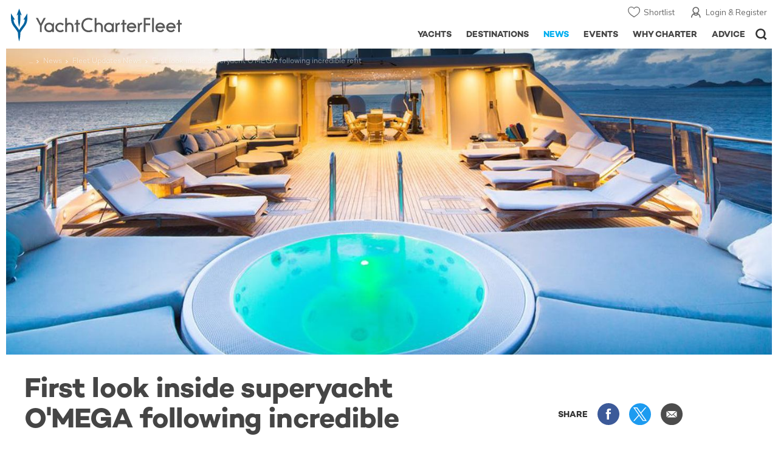

--- FILE ---
content_type: text/html; charset=UTF-8
request_url: https://www.yachtcharterfleet.com/news/first-look-inside-superyacht-omega-following-incredible-refit
body_size: 19392
content:
<!DOCTYPE html>
<html class="no-js " lang="en" xml:lang="en">


<head><link rel="preconnect" href="https://a.yachtcharterfleet.com/" /><link rel="dns-prefetch" href="https://a.yachtcharterfleet.com/" />
    <meta http-equiv="Content-Type" content="text/html; charset=utf-8">

                    <title>First look inside superyacht O'MEGA following incredible refit | YachtCharterFleet</title>
        <meta name="description" content="One of the largest yachts for charter in Greece, the 83m/271ft motor yacht O&rsquo;MEGA has completed a remarkable and stylish refit to be enjoyed this summer." />        
        
<link rel="apple-touch-icon" sizes="180x180" href="/resources/bookmark-icons/apple-touch-icon.png"/>
<link rel="icon" type="image/png" sizes="32x32" href="/resources/bookmark-icons/favicon-32x32.png"/>
<link rel="icon" type="image/png" sizes="16x16" href="/resources/bookmark-icons/favicon-16x16.png"/>
<link rel="manifest" href="/resources/bookmark-icons/site.webmanifest"/>
<link rel="mask-icon" href="/resources/bookmark-icons/safari-pinned-tab.svg" color="#5bbad5"/>
<link rel="shortcut icon" href="/resources/bookmark-icons/favicon.ico"/>
<meta name="apple-mobile-web-app-title" content="YachtCharterFleet"/>
<meta name="application-name" content="YachtCharterFleet"/>
<meta name="msapplication-TileColor" content="#0564a0"/>
<meta name="msapplication-config" content="/resources/bookmark-icons/browserconfig.xml"/>
<meta name="theme-color" content="#0564a0"/>

<meta http-equiv="X-UA-Compatible" content="IE=edge" /><meta name="document-class" content="Completed"/>
<meta name="google-site-verification" content="mDsn-csD0r9F1GOC499_Y6Guu3UOXoLp2MNdeBGbV8o" />

<link rel="canonical" href="https://www.yachtcharterfleet.com/news/first-look-inside-superyacht-omega-following-incredible-refit" />
    <meta property="og:type" content="website" />
    <meta property="og:title" content="First look inside superyacht O&#039;MEGA following incredible refit" />
    <meta property="og:description" content="One of the largest yachts for charter in Greece, the 83m/271ft motor yacht O&amp;rsquo;MEGA has completed a remarkable and stylish refit to be enjoyed this summer." />
    <meta property="og:image" content="https://image.yachtcharterfleet.com/w1200/h630/qh/ca/k7cf0a06f/article/content/1685158.jpg" />
    <meta property="og:site_name" content="YachtCharterFleet" />

<link rel="preconnect" href="https://fonts.googleapis.com">
<link rel="preconnect" href="https://fonts.gstatic.com" crossorigin>
<link href="https://fonts.googleapis.com/css2?family=Mulish:ital,wght@0,200..1000;1,200..1000&display=swap" rel="stylesheet">

<link rel="stylesheet" href="https://use.typekit.net/ogf4rbi.css">

<script type="text/javascript">
    //IE11 Support
    //passive scroll support
    var supportsPassive = false;
    try {
        var opts = Object.defineProperty({}, 'passive', {
            get: function() {
                supportsPassive = true;
            }
        });
        window.addEventListener("testPassive", null, opts);
        window.removeEventListener("testPassive", null, opts);
    } catch (e) {}
</script>

<script>(function(w,d,u){w.readyQ=[];w.bindReadyQ=[];function p(x,y){if(x=="ready"){w.bindReadyQ.push(y);}else{w.readyQ.push(x);}};var a={ready:p,bind:p};w.$=w.jQuery=function(f){if(f===d||f===u){return a}else{p(f)}}})(window,document)</script>

<script type="text/javascript">
    if(!tick) {var tick = function(){};}
</script>

<noscript>
    <style>
        html .slider-loading-slide {display:block;}
    </style>
</noscript>

    <script>
        (function(a, b, c, d, e, f){
            b[d]=b[d]||function(){
                (b[d].q=b[d].q||[]).push(arguments)
            };
            e=a.createElement('script'), f=a.getElementsByTagName('script')[0];
            e.async=1; e.src=c; e.id='dfa-script';
            f.parentNode.insertBefore(e,f)
        })(document, window, '//a.yachtcharterfleet.com/dfa.js?v=695cd10a', 'dfa');
        dfa('setPageDataX', 'PzI/[base64]');
        dfa('trackPageview');
        dfa('associateGa', 'G-1D0RK6H8FJ');

    </script>


        

    <!-- Google tag (gtag.js) universal analytics -->
    <script async="" src="https://www.googletagmanager.com/gtag/js?id=G-1D0RK6H8FJ"></script>
    <script>
        window.dataLayer = window.dataLayer || [];
        function gtag(){dataLayer.push(arguments);}
        gtag('js', new Date());

        gtag('config', 'G-1D0RK6H8FJ');
    </script>

    <!-- Google tag (gtag.js) ga4 analytics -->
    <script async src="https://www.googletagmanager.com/gtag/js?id=UA-40607169-1"></script>
    <script>
        window.dataLayer = window.dataLayer || [];
        function gtag(){dataLayer.push(arguments);}
        gtag('js', new Date());

        gtag('config', 'UA-40607169-1');
    </script>

        <link rel="preconnect" href="https://static.hotjar.com" />
    <link rel="dns-prefetch" href="https://static.hotjar.com" />
    <script>
        (function(h,o,t,j,a,r){
            h.hj=h.hj||function(){(h.hj.q=h.hj.q||[]).push(arguments)};
            h._hjSettings={hjid:1579920,hjsv:6};
            a=o.getElementsByTagName('head')[0];
            r=o.createElement('script');r.async=1;
            r.src=t+h._hjSettings.hjid+j+h._hjSettings.hjsv;
            a.appendChild(r);
        })(window,document,'https://static.hotjar.com/c/hotjar-','.js?sv=');
    </script>

    <!-- Facebook Pixel Code -->
    <script>
        !function(f,b,e,v,n,t,s)
        {if(f.fbq)return;n=f.fbq=function(){n.callMethod?
            n.callMethod.apply(n,arguments):n.queue.push(arguments)};
            if(!f._fbq)f._fbq=n;n.push=n;n.loaded=!0;n.version='2.0';
            n.queue=[];t=b.createElement(e);t.async=!0;
            t.src=v;s=b.getElementsByTagName(e)[0];
            s.parentNode.insertBefore(t,s)}(window, document,'script',
            'https://connect.facebook.net/en_US/fbevents.js');
        fbq('init', '3033495343347327');
        fbq('track', 'PageView');
    </script>
    <noscript><img height="1" width="1" style="display:none"
                   src="https://www.facebook.com/tr?id=3033495343347327&ev=PageView&noscript=1"
        /></noscript>
    <!-- End Facebook Pixel Code -->


<meta name="viewport" content="width=device-width, maximum-scale=1.0" />

    <script type="application/ld+json">{
    "@context": "http:\/\/schema.org",
    "@type": "NewsArticle",
    "mainEntityOfPage": {
        "@type": "WebPage",
        "@id": "https:\/\/www.yachtcharterfleet.com\/news\/first-look-inside-superyacht-omega-following-incredible-refit"
    },
    "headline": "First look inside superyacht O'MEGA following incredible refit",
    "datePublished": "2018-07-17",
    "dateModified": "2021-05-13",
    "author": {
        "@type": "Organization",
        "name": "YachtCharterFleet"
    },
    "publisher": {
        "@type": "Organization",
        "name": "YachtCharterFleet",
        "logo": {
            "@type": "ImageObject",
            "url": "https:\/\/www.yachtbuyer.com\/resources\/images\/logo-schema.jpg"
        }
    },
    "image": [
        "https:\/\/image.yachtcharterfleet.com\/w700\/h700\/q90\/ca\/kb52f5c85\/article\/content\/1685158.jpg",
        "https:\/\/image.yachtcharterfleet.com\/w933\/h700\/q90\/ca\/kecc82bbc\/article\/content\/1685158.jpg",
        "https:\/\/image.yachtcharterfleet.com\/w1244\/h700\/q90\/ca\/k754d5717\/article\/content\/1685158.jpg"
    ]
}</script>
    <script type="application/ld+json">{
    "@context": "http:\/\/schema.org",
    "@type": "BreadcrumbList",
    "itemListElement": [
        {
            "@type": "ListItem",
            "position": 1,
            "item": {
                "@id": "https:\/\/www.yachtcharterfleet.com\/news",
                "name": "Yacht News"
            }
        },
        {
            "@type": "ListItem",
            "position": 2,
            "item": {
                "@id": "https:\/\/www.yachtcharterfleet.com\/news\/fleet-updates",
                "name": "Fleet Updates"
            }
        },
        {
            "@type": "ListItem",
            "position": 3,
            "item": {
                "@id": "https:\/\/www.yachtcharterfleet.com\/news\/first-look-inside-superyacht-omega-following-incredible-refit",
                "name": "First look inside superyacht O'MEGA following incredible refit"
            }
        }
    ]
}</script>

        
<link rel="preload" as="style" href="/asset/695cd10a/1477591398.css"/>
<link rel="stylesheet" type="text/css" media="all" href="/asset/695cd10a/1477591398.css"/>
        





<script type="application/ld+json">
    [
        {
            "@context": "https://schema.org",
            "@type": "SiteNavigationElement",
            "name": "Why Charter",
            "url": "/why-charter.htm"
        },
        {
            "@context": "https://schema.org",
            "@type": "SiteNavigationElement",
            "name": "Yachts",
            "url": "/charter"
        },
        {
            "@context": "https://schema.org",
            "@type": "SiteNavigationElement",
            "name": "Destinations",
            "url": "/destination"
        },
        {
            "@context": "https://schema.org",
            "@type": "SiteNavigationElement",
            "name": "News",
            "url": "/news"
        },
        {
            "@context": "https://schema.org",
            "@type": "SiteNavigationElement",
            "name": "Events",
            "url": "/events"
        },
        {
            "@context": "https://schema.org",
            "@type": "SiteNavigationElement",
            "name": "Advice",
            "url": "/advice"
        }
    ]
</script>

            

    


        

<script type="application/json" class="jsAssetLoad" data-library="lightgallery">{"css":["\/asset\/695cd10a\/762197592.css"]}</script>

<script type="application/json" class="jsAssetLoad" data-library="colorbox">{"css":["\/asset\/695cd10a\/2891493887.css"]}</script>

<script type="application/json" class="jsAssetLoad" data-library="before_after_slider">{"css":["\/asset\/695cd10a\/958080022.css"]}</script>

<script type="application/json" class="jsAssetLoad" data-library="cookielaw">{"css":["\/asset\/695cd10a\/4158237126.css"]}</script>

<script type="application/json" class="jsAssetLoad" data-library="sitesearch">{"css":["\/asset\/695cd10a\/3472957750.css"]}</script>

<script type="application/json" class="jsAssetLoad" data-library="chat">{"css":["\/asset\/695cd10a\/757968018.css"]}</script>

<script type="application/json" class="jsAssetLoad" data-library="contact_broker">{"css":["\/asset\/695cd10a\/3283996539.css"]}</script>
<script type="application/json" class="jsAssetLoad" data-library="jqueryui">{"css":["\/asset\/695cd10a\/1050707687.css"]}</script>
<script type="application/json" class="jsAssetLoad" data-library="datePicker">{"css":["\/asset\/695cd10a\/54479121.css"]}</script>
<script type="application/json" class="jsAssetLoad" data-library="dateRangeFromToPickers">{"css":["\/asset\/695cd10a\/2597170146.css"]}</script>
    

    <link rel="preload" as="style" href="/asset/695cd10a/3169376515.css"/>
    <link rel="stylesheet" type="text/css" media="all" href="/asset/695cd10a/3169376515.css"/>
    <link rel="stylesheet" type="text/css" media="all" href="/asset/695cd10a/369122659.css"/>

    

    <style>
        /* news section navigation
        -----------------------------------------------------------------------------*/
        .newsNavigationContainer { background:#57aec6; overflow:hidden;margin:0;}
        .newsNavigationContainer .newsNavigation { padding:10px 0; margin:0;  }
        .newsNavigationContainer .newsNavigation .heading { font-size:30px; display:block; height:40px; line-height:40px; float:left; width:50%;  margin:0; color:#fff; padding:0 0 0 10px;font-family:'Campton W00 Book', Arial, Helvetica, sans-serif;}
        .newsNavigationContainer .newsNavigation .heading a { color:#fff;}
        .newsNavigationContainer .newsNavigation .newsOptionButton { display:block; height:40px; float:right; line-height:40px; text-align:center; padding:0 20px 0 37px; font-size:14px; color:#fff; font-family:'Campton W00 Medium', Arial, Helvetica, sans-serif; background:url(/resources/images/ico_down-arrow.svg) 15px 50% no-repeat; border:1px solid #7ec1d4;}
        .newsNavigationContainer .newsOptions { width:100%; background:#7ec1d4; padding:0 0.625rem; float:left; }

        .newsNavigationContainer .newsOptions a { display:block; width:100%; padding:10px 0; text-indent:23px; font-size:16px; color:#fff; background:url(/resources/images/ico_arrow-right.svg) 5px 50% no-repeat; border-bottom:1px solid #9cd5e5; font-family:'Campton W00 Medium', Arial, Helvetica, sans-serif;}
        .newsNavigationContainer .newsOptions a:last-child { border:none;}
    </style>

    <link rel="stylesheet" href="/asset/695cd10a/2536852456.css" media="print" onload="this.media='all'" /><noscript><link rel="stylesheet" href="/asset/695cd10a/2536852456.css" /></noscript>
    
    <link rel="stylesheet" href="/asset/695cd10a/953030657.css" media="print" onload="this.media='all'" /><noscript><link rel="stylesheet" href="/asset/695cd10a/953030657.css" /></noscript><link rel="stylesheet" href="/asset/695cd10a/520400026.css" media="print" onload="this.media='all'" /><noscript><link rel="stylesheet" href="/asset/695cd10a/520400026.css" /></noscript>
</head>

<body ontouchstart="" class=" ">
            <!-- www Google Tag Manager (noscript) -->
        <noscript><iframe src="https://www.googletagmanager.com/ns.html?id=GTM-PKNHXSD"
                          height="0" width="0" style="display:none;visibility:hidden"></iframe></noscript>
        <!-- End Google Tag Manager (noscript) -->
    
    <div class="hide ie11-message jsIE11Message">
        <p>Please use a modern browser to view this website. Some elements might not work as expected when using Internet Explorer.</p>
    </div>
    <script>
        var ie11 = false;
        if (window.document.documentMode) {
            ie11 = true;

            const ie11Message = document.querySelector(".jsIE11Message");
            ie11Message.classList.remove("hide");

            const body = document.querySelector("body");
            body.classList.add("is-ie11");
        }
    </script>
        
    <div class="overlay" style="display: none">
        <div class="overlayLoader"></div>
        <div class="overlayLoader-logo"></div>
    </div>

    <div class="search-overlay" style="display: none"></div>

    <div class="overlay-menu">
    <div class="top">
        <a href="/" class="home">Home</a>
        <a href="#" class="close">X</a>
    </div>
    <ul class="menu-list">
        <li>
            <a class="whyCharter" href="/why-charter.htm">Why Charter</a>
            <button class="subnav-toggler" aria-controls="why-charter-drop" aria-label="Show">
                <div class="circle-plus closed">
                    <div class="circle">
                        <div class="horizontal"></div>
                        <div class="vertical"></div>
                    </div>
                </div>
            </button>
            <ul id="why-charter-drop">
                <li><a href="/why-charter.htm">Landing Page</a></li>
                <li><a href="/yacht-charter-vacation-types">Luxury Yacht Vacation Types</a></li>
                <li><a href="/corporate-yacht-charter">Corporate Yacht Charter</a></li>
                <li><a href="/tailor-made-luxury-yacht-vacations.htm">Tailor Made Vacations</a></li>
                <li><a href="/luxury-explorer-vacations.htm">Luxury Exploration Vacations</a></li>
                <li><a href="/why-charter.htm">View More</a></li>
            </ul>
        </li>
        <li>
            <a class="charterYachts" href="/charter">Yachts</a>
            <button class="subnav-toggler" aria-controls="yachts-drop" aria-label="Show">
                <div class="circle-plus closed">
                    <div class="circle">
                        <div class="horizontal"></div>
                        <div class="vertical"></div>
                    </div>
                </div>
            </button>
            <ul id="yachts-drop">
                <li><a href="/charter">Landing Page</a></li>
                <li><a href="/charter/superyachts-for-charter">View All 4185</a></li>
                <li>
                    <a href="/charter/yacht-type">Filter By Type</a>
                    <ul class="yacht-types-menu">
                        <li><a class="motor" href="/motor-yacht-charter-fleet.htm"><span>Motor Yachts</span></a></li>
                        <li><a class="sailing" href="/sailing-yacht-charter-fleet.htm"><span>Sailing Yachts</span></a></li>
                        <li><a class="classic" href="/classic-yacht-charter-fleet.htm"><span>Classic Yachts</span></a></li>
                        <li><a class="catamarans" href="/catamaran-yacht-charter-fleet.htm"><span>Catamaran Yachts</span></a></li>
                    </ul>
                </li>
                <li><a href="/charter/destination">Filter By Destination</a></li>
                <li><a href="/charter">More Filters</a></li>
                <li><a href="/yacht-reviews/">Latest Reviews</a></li>
                <li><a href="/yachts/charter-special-offers.htm">Charter Special Offers</a></li>
            </ul>
        </li>
        <li>
            <a class="destnationsLink" href="/destination">Destinations</a>
            <button class="subnav-toggler" aria-controls="destinations-drop" aria-label="Show">
                <div class="circle-plus closed">
                    <div class="circle">
                        <div class="horizontal"></div>
                        <div class="vertical"></div>
                    </div>
                </div>
            </button>
            <ul id="destinations-drop">
                <li><a href="/destination/a-z">Destination Guides</a></li>
                <li><a href="/destination/inspiration">Inspiration &amp; Features</a></li>
                <li>
                    <a href="/charter/destination">Yachts by Destination</a>
                    <ul>
                        <li><a href="/mediterranean-yacht-charters-1548.htm">Mediterranean Charter Yachts</a></li>
                        <li><a href="/france-yacht-charters-1526.htm">France Charter Yachts</a></li>
                        <li><a href="/italy-yacht-charters-1525.htm">Italy  Charter Yachts</a></li>
                        <li><a href="/croatia-yacht-charters-410.htm">Croatia  Charter Yachts</a></li>
                        <li><a href="/greece-yacht-charters-672.htm">Greece Charter Yachts</a></li>
                        <li><a href="/turkey-yacht-charters-409.htm">Turkey Charter Yachts</a></li>
                        <li><a href="/bahamas-yacht-charters-679.htm">Bahamas Charter Yachts</a></li>
                        <li><a href="/caribbean-yacht-charters-1.htm">Caribbean Charter Yachts</a></li>
                        <li><a href="/australia-yacht-charters-523.htm">Australia Charter Yachts</a></li>
                        <li><a href="/thailand-yacht-charters-502.htm">Thailand Charter Yachts</a></li>
                        <li><a href="/dubai-yacht-charters-1249.htm">Dubai Charter Yachts</a></li>
                    </ul>
                </li>
            </ul>
        </li>
        <li>
            <a class="newsLink" href="/news">News</a>
            <button class="subnav-toggler" aria-controls="news-drop" aria-label="Show">
                <div class="circle-plus closed">
                    <div class="circle">
                        <div class="horizontal"></div>
                        <div class="vertical"></div>
                    </div>
                </div>
            </button>
            <ul id="news-drop">
                <li><a href="/news">All News</a></li>
                <li><a href="/news/destination">Destination News</a></li>
                <li><a href="/news/new-to-fleet">New To Fleet</a></li>
                <li><a href="/news/fleet-updates">Charter Fleet Updates</a></li>
                <li><a href="/news/offers-and-last-minute">Special Offers</a></li>
                <li><a href="/news/industry">Industry News</a></li>
                <li><a href="/news/events">Event News</a></li>
            </ul>
        </li>
        <li>
            <a class="eventsLink" href="/events">Events</a>
            <button class="subnav-toggler" aria-controls="events-drop" aria-label="Show">
                <div class="circle-plus closed">
                    <div class="circle">
                        <div class="horizontal"></div>
                        <div class="vertical"></div>
                    </div>
                </div>
            </button>
            <ul id="events-drop">
                <li><a href="/events">All Events</a></li>
                <li><a href="/events/yacht-shows">Yacht Shows</a></li>
                <li><a href="/events/sporting">Sporting</a></li>
                <li><a href="/events/corporate-charter">Corporate Charter</a></li>
            </ul>
        </li>
        <li class="last-big-link">
            <a class="adviceLink" href="/advice">Advice</a>
            <button class="subnav-toggler" aria-controls="advice-drop" aria-label="Show">
                <div class="circle-plus closed">
                    <div class="circle">
                        <div class="horizontal"></div>
                        <div class="vertical"></div>
                    </div>
                </div>
            </button>
            <ul id="advice-drop">
                <li><a href="/advice">Landing Page</a></li>
                <li><a href="/advice/find-yacht-broker.htm">Finding a Yacht Broker</a></li>
                <li><a href="/advice/charter-preferences">Charter Preferences</a></li>
                <li><a href="/advice/advice.htm">Questions &amp; Answers</a></li>
            </ul>
        </li>

        <li class="small-link"><a class="aboutUs" href="/about">About Us</a></li>
        <li class="small-link"><a class="aboutUs" href="/about/add-my-yacht.htm">Add my yacht</a></li>
        <li class="small-link"><a class="contactUs" href="/contact/contact-us.htm">Contact Us</a></li>
        <li class="small-link"><a class="myAccountLink" href="/my-account">My Account</a></li>

                            </ul>
</div>

            <header class="header show-for-small-only">
    <nav class="top-bar" data-topbar="data-topbar">
        <div class="top-bar-section">
            <a href="/" class="logo">
                <img src="/resources/images/logo-white.svg" width="200" height="38" alt="Yacht Charter Fleet" />
            </a>
        </div>
        <div class="right-small headerOptions">
            <a class="overlay-menu-toggle navigation" href="#">
                <img src="/resources/images/ico_nav.svg" alt="Navigation" width="18" height="18" />
            </a>
            <a href="#headerSearch" class="header-search" id="jsSearchToggle"><img width="18" height="18" src="/resources/images/ico_search.svg" alt="Search" /></a>
        </div>
    </nav>
</header>

<header id="header" class="hide-for-small-only">
    <div class="headerInner">
        <a class="logo" href="/" title="Back to Homepage">
            <span>YachtCharterFleet.com</span> - Luxury yacht charter boats
        </a>
        <div class="additional-nav">
            <a class="myaccount" href="/my-account">Login &amp; Register</a>
            <a class="shorlist-yachts" href="/yachts/yacht-shortlist.htm">Shortlist</a>
        </div>
        <nav>
            <ul class="navigation">
                <li class="global-yacht-search">
                    <div class="site-search">
                        <a class="header-search-icon" href="#">Open/Close Search</a>
                    </div>
                </li>
                <li><a href="/advice" >Advice</a></li>
                <li><a itemprop="url" href="/why-charter.htm" >Why Charter</a></li>
                <li><a href="/events" >Events</a></li>
                <li><a href="/news" class="active">News</a></li>
                <li><a href="/destination" >Destinations</a></li>
                <!--<li><a href="/charter" >Yachts</a></li>-->
                <!--tmp link -->
                <li><a href="/charter" >Yachts</a></li>
            </ul>
        </nav>
    </div>

</header>    
                                                        

    
    
    
                <div class="content-wrap  ">
            <div class="row  ">
                <div class="small-12 columns ">
                    
    <div class="row newsNavigationContainer show-for-small-only">
        <div class="small-12 columns">
            <div class="row newsNavigation">

                <p class="small-6 columns heading"><a href="/news">NEWS</a></p>
                <div class="small-6 columns">
                    <a class="newsOptionButton" href="javascript:void(0);" id="jsNewsToggle">SECTIONS</a>

                </div>
            </div>
        </div>

        <div id="jsNewsHide" class="newsOptions" style="display:none;">
            <a href="/news/destination">Destination News</a>
            <a href="/news/new-to-fleet">New to Fleet</a>
            <a href="/news/archive.htm?id=263">Charter Fleet Updates</a>
            <a href="/news/offers-and-last-minute">Offers + Last Minute News </a>
            <a href="/news/industry">Industry News</a>
            <a href="/news/events" >Event News</a>
        </div>
    </div>

    <div id="news-items-wrapper">
        <div class="jsNewsItem">
            <div class="row">
                <div class="small-12 columns article jsPhotoSwipe fakeColourbox">
                    <!--main image-->
                    <div class="row rowBottomNone">
                        <div class="small-12 columns">
                            <div class="breadcrumb-overlay">
                                                                                                        
            <div class="article-banner">
                        
    
    <picture>
                            <source type="image/webp" media="(max-width: 640px)" srcset="https://image.yachtcharterfleet.com/w648/h387/qh/ca/kc1383ef2/article/content/1685158/first-look-inside-superyacht-o-mega-following-incredible-refit.jpg">
                            <source type="image/webp" media="(max-width: 768px)" srcset="https://image.yachtcharterfleet.com/w1024/h410/qh/cs0-374-1183-473/k25f1f15f/article/content/1685158/first-look-inside-superyacht-o-mega-following-incredible-refit.jpg">
                            <source type="image/webp" media="(max-width: 1024px)" srcset="https://image.yachtcharterfleet.com/w1024/h410/qh/cs0-374-1183-473/k25f1f15f/article/content/1685158/first-look-inside-superyacht-o-mega-following-incredible-refit.jpg">
                            <source type="image/webp" media="(max-width: 1024px)" srcset="https://image.yachtcharterfleet.com/w1450/h580/qh/cs0-374-1183-473/k8ba0399f/article/content/1685158/first-look-inside-superyacht-o-mega-following-incredible-refit.jpg">
        
                            <source media="(max-width: 640px)" srcset="First look inside superyacht O&#039;MEGA following incredible refit">
                        
        
                    <img src="https://image.yachtcharterfleet.com/w1450/h580/qh/cs0-374-1183-473/k8ba0399f/article/content/1685158/first-look-inside-superyacht-o-mega-following-incredible-refit.jpg" alt="" width="1920" height="620" />
        
    </picture>
            </div>

                                            <ul class="breadcrumb shortenCrumbs">
                                    <li><a href="/index.htm">Yacht Charter Fleet</a></li>
                                    <li><a href="/news">News</a></li>
                                    <li><a href="/news/fleet-updates">Fleet Updates News</a></li>
                                    <li>First look inside superyacht O&#039;MEGA following incredible refit</li>
                                </ul>
                            </div>
                        </div>
                    </div>
                    <div class="table-row row align-middle">
                        <div class="cell columns">
                            <h1 itemprop="headline">First look inside superyacht O&#039;MEGA following incredible refit</h1>
                        </div>
                        <div class="cell rhs hide-for-small">
                            <div class="socialMediaContainer">
                                <ul class="socialMedia socialMediaDesktop hide-for-small">
                                    <li class="title">SHARE</li>
                                    <li class="facebook"><a href="https://www.facebook.com/dialog/feed?app_id=113041748894556&amp;link=http%3A%2F%2Fwww.yachtcharterfleet.com%2Fnews%2Ffirst-look-inside-superyacht-omega-following-incredible-refit&amp;name=First+look+inside+superyacht+O%27MEGA+following+incredible+refit&amp;redirect_uri=http%3A%2F%2Fwww.yachtcharterfleet.com%2Fnews%2Ffirst-look-inside-superyacht-omega-following-incredible-refit" target="_blank">Share this on Facebook</a></li>
                                    <li class="twitter"><a href="https://twitter.com/intent/tweet?text=First+look+inside+superyacht+O%27MEGA+following+incredible+refit&amp;url=http%3A%2F%2Fwww.yachtcharterfleet.com%2Fnews%2Ffirst-look-inside-superyacht-omega-following-incredible-refit&amp;related=yachtcharterft" target="_blank">Share this on X</a></li>
                                    <li class="email">
                                                                                                                        <a href="mailto:Your Email Address?subject=First look inside superyacht O&#039;MEGA following incredible refit - YachtCharterFleet&amp;body=First look inside superyacht O&#039;MEGA following incredible refit  Link: https://www.yachtcharterfleet.com/news/first-look-inside-superyacht-omega-following-incredible-refit" target="_blank">Share via Email</a>
                                    </li>
                                </ul>
                            </div>
                        </div>
                    </div>
                    <div class="table-row">
                                                <div class="cell">
                            <div class="new-article-content">
                                <div class="row jsArticle" data-read-more="news-article"><!--'data-read-more' appends read more on mobile on articles-->
    <div class="small-12 columns content">

        <div class="row">
            <div class="small-12 columns">
                                    <div class="row">
                        <div class="small-12 columns">
                            <p class="author">

                                <span class="credit">By
                                    <span>
                                        <span>
                                                                                            Oliver Pearson
                                                                                    </span>
                                    </span>
                                </span>&nbsp; <span class="date">17 July 2018</span>
                            </p>
                        </div>
                    </div>
                    <div class="intro-copy">
                        <p>
                            <p>One of the largest <a href="/greece-yacht-charters-672.htm">yachts for charter in Greece</a>, the 83m/271ft <a href="/luxury-charter-yacht-23825/omega.htm">motor yacht O&rsquo;MEGA</a> has completed a remarkable and stylish refit to be enjoyed this summer.</p>

                        </p>
                    </div>
                            </div>
        </div>

        <div class="row">
            <div class="small-12 columns news-article-content jsNewsArticle">
                                    <!-- CMS content -->
                                                                <div class="columnContainer zone-6">
  <div class="full-width">
    <p>Arriving on board the iconic <strong>superyacht O&rsquo;MEGA</strong> via her impressive limousine tender, charter guests are sure to find themselves in awe of her new look this summer.</p>

<p>From freshly furnished exterior spaces to an enlivened interior complete with a state of the art cinema area, the refit of superyacht O&rsquo;MEGA makes her a more attractive charter prospect than ever before.</p>

<p>Indeed, across her six decks, guests will find various features designed to entertain, relax, and energise them as they cruise around some of the most remarkable waters of the <a href="/mediterranean-yacht-charters-1548.htm">Mediterranean</a>.</p>

  </div>
</div>
                                                <div class="gap columnContainer zone-11">
    <div class="full-width">
    <a class="jsColorbox ll-wrap" href="https://image.yachtcharterfleet.com/w1400/h1245/qh/ca/k222de609/cms/photo/694404.jpg" title="">
        <img class="lazyload interlazy" width="647" height="339" alt="" data-interlazy-s="https://image.yachtcharterfleet.com/w480/h252/qh/cs0-216-1172-617/k5fab9ea1/cms/photo/694404.jpg" data-interlazy-m="https://image.yachtcharterfleet.com/w1040/h545/qh/cs0-216-1172-617/k08b5034f/cms/photo/694404.jpg" data-interlazy-l="https://image.yachtcharterfleet.com/w1040/h545/qh/cs0-216-1172-617/k08b5034f/cms/photo/694404.jpg" />
        <noscript><img src="https://image.yachtcharterfleet.com/w1040/h545/qh/cs0-216-1172-617/k08b5034f/cms/photo/694404.jpg" width="647" height="339" alt="" /></noscript>
    </a>
     <div class="caption">
                 
          	    	    
    </div>  
    </div>
    </div>
                                                <div class="columnContainer zone-5">
  <div class="half-left">
    <div class="inner"><a class="jsColorbox ll-wrap" href="https://image.yachtcharterfleet.com/w1600/h1422/qh/ca/ka89603b8/cms/photo/694405.jpg" title="">
    <img class="lazyload landscape-image" data-src="https://image.yachtcharterfleet.com/w512/h328/qh/ca/ow-1,d-1/k9bfeecd6/cms/photo/694405.jpg" width="317" height="200" alt="" />
    <noscript><img class="landscape-image" src="https://image.yachtcharterfleet.com/w512/h328/qh/ca/ow-1,d-1/k9bfeecd6/cms/photo/694405.jpg" width="317" height="200" alt="" /></noscript>
     <div class="caption">
                 
          	    	    
    </div>
</a></div>
  </div>
  <div class="half-right">
    <div class="inner"><a class="jsColorbox ll-wrap" href="https://image.yachtcharterfleet.com/w1600/h1422/qh/ca/kc07656ea/cms/photo/694406.jpg" title="">
    <img class="lazyload landscape-image" data-src="https://image.yachtcharterfleet.com/w512/h328/qh/ca/ow-1,d-1/kf31eb984/cms/photo/694406.jpg" width="317" height="200" alt="" />
    <noscript><img class="landscape-image" src="https://image.yachtcharterfleet.com/w512/h328/qh/ca/ow-1,d-1/kf31eb984/cms/photo/694406.jpg" width="317" height="200" alt="" /></noscript>
     <div class="caption">
                 
          	    	    
    </div>
</a></div>
  </div>
</div>
                                                <div class="gap columnContainer zone-6">
  <div class="full-width">
    <p>Offering a vast amount of space in which to dine, sunbathe, and exercise, the exterior of superyacht O&rsquo;MEGA is undoubtedly one of the best places to take in the surroundings of the Greek islands.</p>

<p>Having put her phenomenal proportions to good use, the four decks featuring outdoor areas have enjoyed plenty of attention during the refit, with fresh furnishings producing a more enlivening atmosphere than ever before.</p>

<p>Whether it&rsquo;s the sunpad surrounded Jacuzzi or the well-equipped gymnasium which takes their fancy, guests are sure to be satisfied with all that&rsquo;s on offer.</p>

  </div>
</div>
                                                <div class="gap columnContainer zone-13"><div class="full-width"><blockquote class="medium"><p>the refit of superyacht O’MEGA makes an already attractive charter prospect all but irresistible </p></blockquote></div></div>
                                                <div class="gap columnContainer zone-11">
    <div class="full-width">
    <a class="jsColorbox ll-wrap" href="https://image.yachtcharterfleet.com/w1400/h1245/qh/ca/k35b17044/cms/photo/694408.jpg" title="">
        <img class="lazyload interlazy" width="647" height="339" alt="" data-interlazy-s="https://image.yachtcharterfleet.com/w480/h252/qh/ca/k5954cd13/cms/photo/694408.jpg" data-interlazy-m="https://image.yachtcharterfleet.com/w1040/h545/qh/ca/k4cf7b1e0/cms/photo/694408.jpg" data-interlazy-l="https://image.yachtcharterfleet.com/w1040/h545/qh/ca/k4cf7b1e0/cms/photo/694408.jpg" />
        <noscript><img src="https://image.yachtcharterfleet.com/w1040/h545/qh/ca/k4cf7b1e0/cms/photo/694408.jpg" width="647" height="339" alt="" /></noscript>
    </a>
     <div class="caption">
                 
          	    	    
    </div>  
    </div>
    </div>
                                                <div class="columnContainer zone-10 third-row">
      <div class="third"><div class="columnContainer zone-14">
          <div class="full-width">
          <a class="jsColorbox ll-wrap third-size-image" href="https://image.yachtcharterfleet.com/w1600/h1422/qh/ca/kef416263/cms/photo/694411.jpg" title="">
	      <img class="lazyload" data-src="https://image.yachtcharterfleet.com/w336/h232/qh/ca/k3226e5cd/cms/photo/694411.jpg" width="214" height="142" alt="" />
              <noscript><img src="https://image.yachtcharterfleet.com/w336/h232/qh/ca/k3226e5cd/cms/photo/694411.jpg" width="214" height="142" alt="" /></noscript>
          </a>
            <div class="caption">
                 
          	    	    
    </div>
            </div>
          </div></div>
      <div class="third"><div class="columnContainer zone-14">
          <div class="full-width">
          <a class="jsColorbox ll-wrap third-size-image" href="https://image.yachtcharterfleet.com/w1600/h1422/qh/ca/kbf0a95f5/cms/photo/694409.jpg" title="">
	      <img class="lazyload" data-src="https://image.yachtcharterfleet.com/w336/h232/qh/ca/k626d125b/cms/photo/694409.jpg" width="214" height="142" alt="" />
              <noscript><img src="https://image.yachtcharterfleet.com/w336/h232/qh/ca/k626d125b/cms/photo/694409.jpg" width="214" height="142" alt="" /></noscript>
          </a>
            <div class="caption">
                 
          	    	    
    </div>
            </div>
          </div></div>
      <div class="third"><div class="columnContainer zone-14">
          <div class="full-width">
          <a class="jsColorbox ll-wrap third-size-image" href="https://image.yachtcharterfleet.com/w1600/h1422/qh/ca/k87a13731/cms/photo/694412.jpg" title="">
	      <img class="lazyload" data-src="https://image.yachtcharterfleet.com/w336/h232/qh/ca/k5ac6b09f/cms/photo/694412.jpg" width="214" height="142" alt="" />
              <noscript><img src="https://image.yachtcharterfleet.com/w336/h232/qh/ca/k5ac6b09f/cms/photo/694412.jpg" width="214" height="142" alt="" /></noscript>
          </a>
            <div class="caption">
                 
          	    	    
    </div>
            </div>
          </div></div>
    </div>
                                                <div class="gap columnContainer zone-6">
  <div class="full-width">
    <p>The voluminous interior of superyacht O&rsquo;MEGA has been repopulated with a stunning range of furnishings that bring the main salon, VIP salon, and guest cabins to life.</p>

<p>Offset by a range of colorful flourishes and playful decorations, guests will be able to move through the effortlessly attractive environment and unwind or be entertained at their leisure.</p>

<p>Capable of sleeping up to 30 guests, O&rsquo;MEGA features a vast main salon, 5 VIP cabins, 4 doubles, and 5 twins. Altogether, this configuration makes her an ideal choice for both families and friends looking to escape on the water.</p>

  </div>
</div>
                                                <div class="gap columnContainer zone-11">
    <div class="full-width">
    <a class="jsColorbox ll-wrap" href="https://image.yachtcharterfleet.com/w1400/h1245/qh/ca/k4acdb35b/cms/photo/694407.jpg" title="">
        <img class="lazyload interlazy" width="647" height="339" alt="" data-interlazy-s="https://image.yachtcharterfleet.com/w480/h252/qh/ca/k26280e0c/cms/photo/694407.jpg" data-interlazy-m="https://image.yachtcharterfleet.com/w1040/h545/qh/ca/k338b72ff/cms/photo/694407.jpg" data-interlazy-l="https://image.yachtcharterfleet.com/w1040/h545/qh/ca/k338b72ff/cms/photo/694407.jpg" />
        <noscript><img src="https://image.yachtcharterfleet.com/w1040/h545/qh/ca/k338b72ff/cms/photo/694407.jpg" width="647" height="339" alt="" /></noscript>
    </a>
     <div class="caption">
                 
          	    	    
    </div>  
    </div>
    </div>
                                                <div class="gap columnContainer zone-6">
  <div class="full-width">
    <p>In order to find out more regarding M/Y O&rsquo;MEGA, feel free to get in touch with your preferred <a href="/yacht-charter-broker">charter broker</a> today.</p>

<p>Alternatively, take a look at all of the <a href="/greece-yacht-charters-672.htm">yachts for charter in Greece</a>.</p>

  </div>
</div>
                        
                            </div>
        </div>

                    <div class="row">
                <div class="small-12 columns">
                                    </div>
            </div>
        
                    <div class="row">
        <div class="small-12 columns related-yachts related-yachts-1">
            <h4>A selection of yachts for charter in Greece</h4>

            <div class="row small-up-1 medium-up-1 large-up-2 ">
                                                                                                                                                                                                                                <div class="columns">
                            <div class="row related-yacht-row">
                                <div class="small-5 smallMedium-5 largeMedium-3 large-6 columns">
                                    <a class="image-container ll-wrap" href="/luxury-charter-yacht-22363/sherakhan.htm">
                                                                                                                                                                    
                                        <img class="lazyload" data-src="https://image.yachtcharterfleet.com/w250/h150/qh/cs27-409-3051-1828/od-1/kdfdfa260/vessel/resource/2928746.jpg" alt="Sherakhan yacht charter " />
                                        <noscript><img src="https://image.yachtcharterfleet.com/w250/h150/qh/cs27-409-3051-1828/od-1/kdfdfa260/vessel/resource/2928746.jpg" alt="Sherakhan yacht charter " /></noscript>
                                    </a>
                                </div>
                                <div class="small-7 smallMedium-7 largeMedium-9 large-6 columns details">
                                    <a class="name" href="/luxury-charter-yacht-22363/sherakhan.htm">Sherakhan Yacht For Charter</a>
                                    <p>
                                                                                    70m
                                                                                Vuijk Scheepswerven
                                        <br /> 2005 / 2022                                    </p>
                                </div>
                            </div>
                        </div>
                    
                                                                                                                                                                                                                                <div class="columns">
                            <div class="row related-yacht-row">
                                <div class="small-5 smallMedium-5 largeMedium-3 large-6 columns">
                                    <a class="image-container ll-wrap" href="/luxury-charter-yacht-23275/capri-i.htm">
                                                                                                                                                                    
                                        <img class="lazyload" data-src="https://image.yachtcharterfleet.com/w250/h150/qh/ca/od-1/k6bf24467/vessel/resource/3201614.jpg" alt="Capri I yacht charter " />
                                        <noscript><img src="https://image.yachtcharterfleet.com/w250/h150/qh/ca/od-1/k6bf24467/vessel/resource/3201614.jpg" alt="Capri I yacht charter " /></noscript>
                                    </a>
                                </div>
                                <div class="small-7 smallMedium-7 largeMedium-9 large-6 columns details">
                                    <a class="name" href="/luxury-charter-yacht-23275/capri-i.htm">Capri I Yacht For Charter</a>
                                    <p>
                                                                                    59m
                                                                                Lurssen
                                        <br /> 2003 / 2018                                    </p>
                                </div>
                            </div>
                        </div>
                    
                                                                                                                                                                                                                                <div class="columns">
                            <div class="row related-yacht-row">
                                <div class="small-5 smallMedium-5 largeMedium-3 large-6 columns">
                                    <a class="image-container ll-wrap" href="/luxury-charter-yacht-23825/emir.htm">
                                                                                                                                                                    
                                        <img class="lazyload" data-src="https://image.yachtcharterfleet.com/w250/h150/qh/ca/od-1/ke69464f1/vessel/resource/2621252.jpg" alt="Emir yacht charter " />
                                        <noscript><img src="https://image.yachtcharterfleet.com/w250/h150/qh/ca/od-1/ke69464f1/vessel/resource/2621252.jpg" alt="Emir yacht charter " /></noscript>
                                    </a>
                                </div>
                                <div class="small-7 smallMedium-7 largeMedium-9 large-6 columns details">
                                    <a class="name" href="/luxury-charter-yacht-23825/emir.htm">Emir Yacht For Charter</a>
                                    <p>
                                                                                    83m
                                                                                Golden Yachts
                                        <br /> 2004 / 2022                                    </p>
                                </div>
                            </div>
                        </div>
                    
                                                                                                                                                                                                                                <div class="columns">
                            <div class="row related-yacht-row">
                                <div class="small-5 smallMedium-5 largeMedium-3 large-6 columns">
                                    <a class="image-container ll-wrap" href="/luxury-charter-yacht-25282/mia-rama.htm">
                                                                                                                                                                    
                                        <img class="lazyload" data-src="https://image.yachtcharterfleet.com/w250/h150/qh/ca/od-1/k5a72884e/vessel/resource/2750339.jpg" alt="Mia Rama yacht charter " />
                                        <noscript><img src="https://image.yachtcharterfleet.com/w250/h150/qh/ca/od-1/k5a72884e/vessel/resource/2750339.jpg" alt="Mia Rama yacht charter " /></noscript>
                                    </a>
                                </div>
                                <div class="small-7 smallMedium-7 largeMedium-9 large-6 columns details">
                                    <a class="name" href="/luxury-charter-yacht-25282/mia-rama.htm">Mia Rama Yacht For Charter</a>
                                    <p>
                                                                                    54m
                                                                                Golden Yachts
                                        <br /> 2010 / 2021                                    </p>
                                </div>
                            </div>
                        </div>
                    
                                                                                                                                                                                                                                <div class="columns">
                            <div class="row related-yacht-row">
                                <div class="small-5 smallMedium-5 largeMedium-3 large-6 columns">
                                    <a class="image-container ll-wrap" href="/luxury-charter-yacht-27125/marquise.htm">
                                                                                                                                                                    
                                        <img class="lazyload" data-src="https://image.yachtcharterfleet.com/w250/h150/qh/cs245-135-2191-1313/od-1/kc6c72a8d/vessel/resource/580606.jpg" alt="Marquise yacht charter " />
                                        <noscript><img src="https://image.yachtcharterfleet.com/w250/h150/qh/cs245-135-2191-1313/od-1/kc6c72a8d/vessel/resource/580606.jpg" alt="Marquise yacht charter " /></noscript>
                                    </a>
                                </div>
                                <div class="small-7 smallMedium-7 largeMedium-9 large-6 columns details">
                                    <a class="name" href="/luxury-charter-yacht-27125/marquise.htm">Marquise Yacht For Charter</a>
                                    <p>
                                                                                    72m
                                                                                Austal
                                        <br /> 2004 / 2017                                    </p>
                                </div>
                            </div>
                        </div>
                    
                                                                                                                                                                                                                                <div class="columns">
                            <div class="row related-yacht-row">
                                <div class="small-5 smallMedium-5 largeMedium-3 large-6 columns">
                                    <a class="image-container ll-wrap" href="/luxury-charter-yacht-49216/o-ptasia.htm">
                                                                                                                                                                    
                                        <img class="lazyload" data-src="https://image.yachtcharterfleet.com/w250/h150/qh/ca/od-1/k23f64c2b/vessel/resource/796739.jpg" alt="O&#039;Ptasia yacht charter " />
                                        <noscript><img src="https://image.yachtcharterfleet.com/w250/h150/qh/ca/od-1/k23f64c2b/vessel/resource/796739.jpg" alt="O&#039;Ptasia yacht charter " /></noscript>
                                    </a>
                                </div>
                                <div class="small-7 smallMedium-7 largeMedium-9 large-6 columns details">
                                    <a class="name" href="/luxury-charter-yacht-49216/o-ptasia.htm">O&#039;Ptasia Yacht For Charter</a>
                                    <p>
                                                                                    85m
                                                                                Golden Yachts
                                        <br /> 2018 / 2024                                    </p>
                                </div>
                            </div>
                        </div>
                    
                
            </div>
        </div>
    </div>




                    </div>


    

    <div class="small-12 columns">
        <!-- assigned areas -->
                <!-- eof assigned areas -->
    </div>



    <div class="small-12 columns">
            <ul class="tags">
        <li class="heading">READ MORE ABOUT:</li>
        <li class="tag-list-container">
            <ul>
                                                        <li>
                        <a href="/tags/omega-yacht/" class="tag_id_12114_tag_type_id_25_id_reference_1016679">
                            O&#039;Mega Yacht
                        </a>
                    </li>
                                                        <li>
                        <a href="/tags/omega/" class="tag_id_18365_tag_type_id_25_id_reference_1016680">
                            O&#039;Mega
                        </a>
                    </li>
                                                        <li>
                        <a href="/tags/greece/" class="tag_id_664_tag_type_id_25_id_reference_1016681">
                            Greece
                        </a>
                    </li>
                                                        <li>
                        <a href="/tags/mediterranean/" class="tag_id_644_tag_type_id_25_id_reference_1016682">
                            Mediterranean
                        </a>
                    </li>
                            </ul>
        </li>
    </ul>
    </div>

                <div class="small-12 columns">
            <hr class="divider grid_8" />
            <div class="article-list">
                <p class="heading">RELATED STORIES</p>
                
<div class="swiper-container jsContentCarousel jsRelatedArticles related-articles"
     data-slides-to-show="3"
     data-arrows-only="t"
     data-slides-s="1"
     data-slides-sm="2"
     data-slides-m="3"
     data-small-peek-mobile=""
     data-space-between="10">
    <div class="swiper-wrapper row">
                    <div class="swiper-slide small-6 medium-6 large-4 columns">
                                                                
                    
                <a itemprop="url" href="/news/first-look-inside-brand-new-85m-superyacht-orptasia" title="First look inside brand new 85m M/Y O’PTASIA">
                    <div class="image-container ll-wrap">
                        <img class="lazyload" data-src="https://image.yachtcharterfleet.com/w442/h265/qh/ca/od-1/k00025901/article/content/1685152.jpg" alt="First look inside brand new 85m M/Y O’PTASIA" />
                        <noscript><img src="https://image.yachtcharterfleet.com/w442/h265/qh/ca/od-1/k00025901/article/content/1685152.jpg" alt="First look inside brand new 85m M/Y O’PTASIA" /></noscript>
                    </div>
                    <div class="details">
                        <span class="headline">First look inside brand new 85m M/Y O’PTASIA</span>
                        <span class="info date">13th July 2018</span>
                    </div>
                </a>
            </div>
                    <div class="swiper-slide small-6 medium-6 large-4 columns">
                                                                
                    
                <a itemprop="url" href="/news/first-look-inside-refit-superyacht-libertas" title="First look inside newly refitted M/Y LIBERTAS">
                    <div class="image-container ll-wrap">
                        <img class="lazyload" data-src="https://image.yachtcharterfleet.com/w442/h265/qh/ca/od-1/k69faac25/article/content/1685162.jpg" alt="First look inside newly refitted M/Y LIBERTAS" />
                        <noscript><img src="https://image.yachtcharterfleet.com/w442/h265/qh/ca/od-1/k69faac25/article/content/1685162.jpg" alt="First look inside newly refitted M/Y LIBERTAS" /></noscript>
                    </div>
                    <div class="details">
                        <span class="headline">First look inside newly refitted M/Y LIBERTAS</span>
                        <span class="info date">20th July 2018</span>
                    </div>
                </a>
            </div>
                    <div class="swiper-slide small-6 medium-6 large-4 columns">
                                                                
                    
                <a itemprop="url" href="/news/85m-superyacht-orptasia-delivered-from-golden-yachts" title="85m M/Y O’PTASIA delivered from Golden Yachts">
                    <div class="image-container ll-wrap">
                        <img class="lazyload" data-src="https://image.yachtcharterfleet.com/w442/h265/qh/ca/od-1/k2169ff28/article/content/1685114.jpg" alt="85m M/Y O’PTASIA delivered from Golden Yachts" />
                        <noscript><img src="https://image.yachtcharterfleet.com/w442/h265/qh/ca/od-1/k2169ff28/article/content/1685114.jpg" alt="85m M/Y O’PTASIA delivered from Golden Yachts" /></noscript>
                    </div>
                    <div class="details">
                        <span class="headline">85m M/Y O’PTASIA delivered from Golden Yachts</span>
                        <span class="info date">21st June 2018</span>
                    </div>
                </a>
            </div>
                    <div class="swiper-slide small-6 medium-6 large-4 columns">
                                                                
                    
                <a itemprop="url" href="/news/enjoy-a-greece-yacht-charter-with-no-delivery-fees-on-board-superyacht-romachris-ii" title="No delivery fees on Greek charter aboard M/Y &#039;Romachris II&#039;">
                    <div class="image-container ll-wrap">
                        <img class="lazyload" data-src="https://image.yachtcharterfleet.com/w442/h265/qh/ca/od-1/kd0fbf67f/article/content/1685096.jpg" alt="No delivery fees on Greek charter aboard M/Y &#039;Romachris II&#039;" />
                        <noscript><img src="https://image.yachtcharterfleet.com/w442/h265/qh/ca/od-1/kd0fbf67f/article/content/1685096.jpg" alt="No delivery fees on Greek charter aboard M/Y &#039;Romachris II&#039;" /></noscript>
                    </div>
                    <div class="details">
                        <span class="headline">No delivery fees on Greek charter aboard M/Y &#039;Romachris II&#039;</span>
                        <span class="info date">12th June 2018</span>
                    </div>
                </a>
            </div>
                    <div class="swiper-slide small-6 medium-6 large-4 columns">
                                                                
                    
                <a itemprop="url" href="/news/the-pride-of-greece-brand-new-85m-superyacht-orptasia-almost-ready-for-summer-charter-season" title="Brand new 85m M/Y O’PTASIA almost ready for summer">
                    <div class="image-container ll-wrap">
                        <img class="lazyload" data-src="https://image.yachtcharterfleet.com/w442/h265/qh/cs286-112-1190-716/od-1/keffc1b3b/article/content/1685087.jpg" alt="Brand new 85m M/Y O’PTASIA almost ready for summer" />
                        <noscript><img src="https://image.yachtcharterfleet.com/w442/h265/qh/cs286-112-1190-716/od-1/keffc1b3b/article/content/1685087.jpg" alt="Brand new 85m M/Y O’PTASIA almost ready for summer" /></noscript>
                    </div>
                    <div class="details">
                        <span class="headline">Brand new 85m M/Y O’PTASIA almost ready for summer</span>
                        <span class="info date">7th June 2018</span>
                    </div>
                </a>
            </div>
                    <div class="swiper-slide small-6 medium-6 large-4 columns">
                                                                
                    
                <a itemprop="url" href="/news/video-85m-superyacht-optasia-during-sea-trials-in-greece" title="Video: 85m M/Y O&#039;PTASIA during sea trials in Greece">
                    <div class="image-container ll-wrap">
                        <img class="lazyload" data-src="https://image.yachtcharterfleet.com/w442/h265/qh/cs116-0-1807-1078/od-1/ke3983385/article/content/1685101.jpg" alt="Video: 85m M/Y O&#039;PTASIA during sea trials in Greece" />
                        <noscript><img src="https://image.yachtcharterfleet.com/w442/h265/qh/cs116-0-1807-1078/od-1/ke3983385/article/content/1685101.jpg" alt="Video: 85m M/Y O&#039;PTASIA during sea trials in Greece" /></noscript>
                    </div>
                    <div class="details">
                        <span class="headline">Video: 85m M/Y O&#039;PTASIA during sea trials in Greece</span>
                        <span class="info date">15th June 2018</span>
                    </div>
                </a>
            </div>
                    <div class="swiper-slide small-6 medium-6 large-4 columns">
                                                                
                    
                <a itemprop="url" href="/news/85m-superyacht-orptasia-launched-by-golden-yachts" title="New 85m M/Y O’PTASIA launched by Golden Yachts">
                    <div class="image-container ll-wrap">
                        <img class="lazyload" data-src="https://image.yachtcharterfleet.com/w442/h265/qh/ca/od-1/kaa8618e8/article/content/1685001.jpg" alt="New 85m M/Y O’PTASIA launched by Golden Yachts" />
                        <noscript><img src="https://image.yachtcharterfleet.com/w442/h265/qh/ca/od-1/kaa8618e8/article/content/1685001.jpg" alt="New 85m M/Y O’PTASIA launched by Golden Yachts" /></noscript>
                    </div>
                    <div class="details">
                        <span class="headline">New 85m M/Y O’PTASIA launched by Golden Yachts</span>
                        <span class="info date">13th April 2018</span>
                    </div>
                </a>
            </div>
                    <div class="swiper-slide small-6 medium-6 large-4 columns">
                                                                
                    
                <a itemprop="url" href="/news/video-95m-greek-superyacht-opari-completed-and-ready-for-2020-greece-charters" title="Video: 95m Greek superyacht O&#039;PARI completed and ready for 2020 Greece Charters">
                    <div class="image-container ll-wrap">
                        <img class="lazyload" data-src="https://image.yachtcharterfleet.com/w442/h265/qh/ca/od-1/k847b3f26/article/content/1686162.jpg" alt="Video: 95m Greek superyacht O&#039;PARI completed and ready for 2020 Greece Charters" />
                        <noscript><img src="https://image.yachtcharterfleet.com/w442/h265/qh/ca/od-1/k847b3f26/article/content/1686162.jpg" alt="Video: 95m Greek superyacht O&#039;PARI completed and ready for 2020 Greece Charters" /></noscript>
                    </div>
                    <div class="details">
                        <span class="headline">Video: 95m Greek superyacht O&#039;PARI completed and ready for 2020 Greece Charters</span>
                        <span class="info date">29th June 2020</span>
                    </div>
                </a>
            </div>
                    <div class="swiper-slide small-6 medium-6 large-4 columns">
                                                                
                    
                <a itemprop="url" href="/news/52m-superyacht-charter-solafide-strikes-gold-with-first-award-at-iss-design-and-leadership-awards" title="52M Superyacht Charter SOLAFIDE Strikes Gold With First Award At ISS Design &amp; Leadership Awards">
                    <div class="image-container ll-wrap">
                        <img class="lazyload" data-src="https://image.yachtcharterfleet.com/w442/h265/qh/cs226-216-4053-2428/od-1/k5a63e6e7/article/content/3280048.jpg" alt="52M Superyacht Charter SOLAFIDE Strikes Gold With First Award At ISS Design &amp; Leadership Awards" />
                        <noscript><img src="https://image.yachtcharterfleet.com/w442/h265/qh/cs226-216-4053-2428/od-1/k5a63e6e7/article/content/3280048.jpg" alt="52M Superyacht Charter SOLAFIDE Strikes Gold With First Award At ISS Design &amp; Leadership Awards" /></noscript>
                    </div>
                    <div class="details">
                        <span class="headline">52M Superyacht Charter SOLAFIDE Strikes Gold With First Award At ISS Design &amp; Leadership Awards</span>
                        <span class="info date">5th November 2025</span>
                    </div>
                </a>
            </div>
                    <div class="swiper-slide small-6 medium-6 large-4 columns">
                                                                
                    
                <a itemprop="url" href="/news/122m-superyacht-charter-kismet-wins-coveted-yacht-of-the-year-award" title="122M Superyacht Charter KISMET Wins Coveted Yacht Of The Year Award">
                    <div class="image-container ll-wrap">
                        <img class="lazyload" data-src="https://image.yachtcharterfleet.com/w442/h265/qh/ca/od-1/kd0e07d3e/article/content/3275765.jpg" alt="122M Superyacht Charter KISMET Wins Coveted Yacht Of The Year Award" />
                        <noscript><img src="https://image.yachtcharterfleet.com/w442/h265/qh/ca/od-1/kd0e07d3e/article/content/3275765.jpg" alt="122M Superyacht Charter KISMET Wins Coveted Yacht Of The Year Award" /></noscript>
                    </div>
                    <div class="details">
                        <span class="headline">122M Superyacht Charter KISMET Wins Coveted Yacht Of The Year Award</span>
                        <span class="info date">31st October 2025</span>
                    </div>
                </a>
            </div>
            </div>
</div>            </div>
        </div>
    
                <div class="small-12 columns hide-for-small">
            <hr class="divider dividerThin margin-t-25" />
            <!-- prev next article -->
            <div class="post-navigation row rowBottomNone">

                <div class="jsPrev small-6 columns">
                    <div class="newsBack">
                                                                                <a href="/news/brand-new-sunseeker-superyacht-llady-mr-joins-global-charter-fleet">
                                <div class="row rowBottomNone">
                                    <div class="small-12 largeMedium-6 columns">
                                                                                                                        <div class="image-container">
                                            <img alt="Brand new Sunseeker superyacht ‘Lady M’ joins global charter fleet" src="https://image.yachtcharterfleet.com/w300/h184/qh/ca/od-1/k547a5c92/article/content/1685153.jpg" />
                                        </div>
                                    </div>
                                    <div class="small-12 largeMedium-6 columns">
                                        <p class="link-title">Previous Post</p>
                                        <p class="headline">
                                            Brand new Sunseeker M/Y ‘Lady M’ joins global charter fleet
                                        </p>
                                    </div>
                                </div>
                            </a>
                                            </div>
                </div>
                <div class="jsNext small-6 columns">
                    <div class="newsNext">
                                                                            <a href="/news/special-greece-charter-deal-save-10percent-on-sailing-yacht-satori">
                                <div class="row rowBottomNone">
                                    <div class="small-12 largeMedium-6 smallMedium-order-2 largeMedium-order-1 columns">
                                        <p class="link-title">Next Post</p>
                                        <p class="headline">
                                            Special Greece charter deal: Save 10% on S/Y SATORI
                                        </p>
                                    </div>
                                    <div class="small-12 largeMedium-6 smallMedium-order-1 largeMedium-order-2 columns">
                                                                                                                        <div class="image-container">
                                            <img alt="Special Greece charter deal: Save 10% on sailing yacht SATORI" src="https://image.yachtcharterfleet.com/w300/h184/qh/ca/od-1/k5562fce4/article/content/1685160.jpg" />
                                        </div>
                                    </div>
                                </div>
                            </a>
                                            </div>
                </div>
            </div>
        </div>
    
    <div class="small-12 columns">
        <hr class="divider dividerThin" />

                            <div class="article-list">
                <p class="heading">EDITOR'S PICK</p>
                <div class="swiper-container editors-pick"
                     data-slides-to-show="3"
                     data-arrows-only="t"
                     data-slides-s="1"
                     data-slides-sm="2"
                     data-slides-m="3"
                     data-small-peek-mobile=""
                     data-space-between="10">
                    <div class="swiper-wrapper row">
                                                                                <div class="swiper-slide small-6 medium-4 columns">
                                                                        <a href="/news/related_article.htm?id=29798">
                                        <div class="image-container ll-wrap">
                                            <img class="lazyload" data-src="https://image.yachtcharterfleet.com/w350/h210/qh/cs116-347-3050-1828/od-1/k80949da7/article/content/3361453.jpg" alt="Open The Toy Garage For Endless Hours Of Fun This Winter With A Reduced Rate Caribbean Yacht Charter Onboard Superyacht Rental BOLD" />
                                            <noscript><img src="https://image.yachtcharterfleet.com/w350/h210/qh/cs116-347-3050-1828/od-1/k80949da7/article/content/3361453.jpg" alt="Open The Toy Garage For Endless Hours Of Fun This Winter With A Reduced Rate Caribbean Yacht Charter Onboard Superyacht Rental BOLD" /></noscript>
                                        </div>
                                        <div class="details">
                                            <span class="headline">
                                                Open The Toy Garage For Endless Hours Of Fun This Winter With A Reduced Rate Caribbean Yacht Charter Onboard Superyacht Rental BOLD
                                            </span>
                                            <span class="info">
                                                                                            </span>
                                        </div>
                                    </a>
                            </div>
                                                                                <div class="swiper-slide small-6 medium-4 columns">
                                                                        <a href="/news/related_article.htm?id=29795">
                                        <div class="image-container ll-wrap">
                                            <img class="lazyload" data-src="https://image.yachtcharterfleet.com/w350/h210/qh/cs133-100-2794-1673/od-1/k31bf9327/article/content/3358893.jpg" alt="Sanlorenzo Yacht Charter AZZURRI Opens Books For Idyllic Croatian Escapes" />
                                            <noscript><img src="https://image.yachtcharterfleet.com/w350/h210/qh/cs133-100-2794-1673/od-1/k31bf9327/article/content/3358893.jpg" alt="Sanlorenzo Yacht Charter AZZURRI Opens Books For Idyllic Croatian Escapes" /></noscript>
                                        </div>
                                        <div class="details">
                                            <span class="headline">
                                                Sanlorenzo Yacht Charter AZZURRI Opens Books For Idyllic Croatian Escapes
                                            </span>
                                            <span class="info">
                                                                                            </span>
                                        </div>
                                    </a>
                            </div>
                                                                                <div class="swiper-slide small-6 medium-4 columns">
                                                                        <a href="/news/related_article.htm?id=29792">
                                        <div class="image-container ll-wrap">
                                            <img class="lazyload" data-src="https://image.yachtcharterfleet.com/w350/h210/qh/cs324-198-2124-1272/od-1/k9451a4ae/article/content/3356678.jpg" alt="Charter Yacht MALTESE FALCON Announces Reduced Winter Rates for Caribbean, Bahamas and Florida Charters" />
                                            <noscript><img src="https://image.yachtcharterfleet.com/w350/h210/qh/cs324-198-2124-1272/od-1/k9451a4ae/article/content/3356678.jpg" alt="Charter Yacht MALTESE FALCON Announces Reduced Winter Rates for Caribbean, Bahamas and Florida Charters" /></noscript>
                                        </div>
                                        <div class="details">
                                            <span class="headline">
                                                Charter Yacht MALTESE FALCON Announces Reduced Winter Rates for Caribbean, Bahamas and Florida Charters
                                            </span>
                                            <span class="info">
                                                                                            </span>
                                        </div>
                                    </a>
                            </div>
                                                                                <div class="swiper-slide small-6 medium-4 columns">
                                                                        <a href="/news/related_article.htm?id=29788">
                                        <div class="image-container ll-wrap">
                                            <img class="lazyload" data-src="https://image.yachtcharterfleet.com/w350/h210/qh/cs336-366-2244-1344/od-1/k8735c07d/article/content/3355819.jpg" alt="Back on the charter market: Superyacht rental VICTORIA DEL MAR opens books for Mediterranean yacht charters following refit" />
                                            <noscript><img src="https://image.yachtcharterfleet.com/w350/h210/qh/cs336-366-2244-1344/od-1/k8735c07d/article/content/3355819.jpg" alt="Back on the charter market: Superyacht rental VICTORIA DEL MAR opens books for Mediterranean yacht charters following refit" /></noscript>
                                        </div>
                                        <div class="details">
                                            <span class="headline">
                                                Back on the charter market: Superyacht rental VICTORIA DEL MAR opens books for Mediterranean yacht charters following refit
                                            </span>
                                            <span class="info">
                                                                                            </span>
                                        </div>
                                    </a>
                            </div>
                                                                                <div class="swiper-slide small-6 medium-4 columns">
                                                                        <a href="/news/related_article.htm?id=29785">
                                        <div class="image-container ll-wrap">
                                            <img class="lazyload" data-src="https://image.yachtcharterfleet.com/w350/h210/qh/cs0-54-2000-1196/od-1/kb166b4f5/article/content/3354081.jpg" alt="Inside Charter Yacht MARALA: YachtBuyer Releases Immersive Video Tour Of The Timeless Classic" />
                                            <noscript><img src="https://image.yachtcharterfleet.com/w350/h210/qh/cs0-54-2000-1196/od-1/kb166b4f5/article/content/3354081.jpg" alt="Inside Charter Yacht MARALA: YachtBuyer Releases Immersive Video Tour Of The Timeless Classic" /></noscript>
                                        </div>
                                        <div class="details">
                                            <span class="headline">
                                                Inside Charter Yacht MARALA: YachtBuyer Releases Immersive Video Tour Of The Timeless Classic
                                            </span>
                                            <span class="info">
                                                                                            </span>
                                        </div>
                                    </a>
                            </div>
                                                                                <div class="swiper-slide small-6 medium-4 columns">
                                                                        <a href="/news/related_article.htm?id=29773">
                                        <div class="image-container ll-wrap">
                                            <img class="lazyload" data-src="https://image.yachtcharterfleet.com/w350/h210/qh/cs209-58-3398-2039/od-1/k8f3bb70b/article/content/3349743.jpg" alt="First Look: Superyacht Charter SILVER FOX Unveils Interior Renderings" />
                                            <noscript><img src="https://image.yachtcharterfleet.com/w350/h210/qh/cs209-58-3398-2039/od-1/k8f3bb70b/article/content/3349743.jpg" alt="First Look: Superyacht Charter SILVER FOX Unveils Interior Renderings" /></noscript>
                                        </div>
                                        <div class="details">
                                            <span class="headline">
                                                First Look: Superyacht Charter SILVER FOX Unveils Interior Renderings
                                            </span>
                                            <span class="info">
                                                                                            </span>
                                        </div>
                                    </a>
                            </div>
                                                                                <div class="swiper-slide small-6 medium-4 columns">
                                                                        <a href="/news/related_article.htm?id=29769">
                                        <div class="image-container ll-wrap">
                                            <img class="lazyload" data-src="https://image.yachtcharterfleet.com/w350/h210/qh/cs543-437-4385-2632/od-1/k5147f27b/article/content/3349591.jpg" alt="Bahamas Charter Yacht Show Cancelled Amid Shifting Charter Market Dynamics" />
                                            <noscript><img src="https://image.yachtcharterfleet.com/w350/h210/qh/cs543-437-4385-2632/od-1/k5147f27b/article/content/3349591.jpg" alt="Bahamas Charter Yacht Show Cancelled Amid Shifting Charter Market Dynamics" /></noscript>
                                        </div>
                                        <div class="details">
                                            <span class="headline">
                                                Bahamas Charter Yacht Show Cancelled Amid Shifting Charter Market Dynamics
                                            </span>
                                            <span class="info">
                                                                                            </span>
                                        </div>
                                    </a>
                            </div>
                                                                                <div class="swiper-slide small-6 medium-4 columns">
                                                                        <a href="/news/related_article.htm?id=29765">
                                        <div class="image-container ll-wrap">
                                            <img class="lazyload" data-src="https://image.yachtcharterfleet.com/w350/h210/qh/cs164-187-4548-2726/od-1/ke07c8cce/article/content/3347823.jpg" alt="Inside Charter Yacht LOEWE: Video Tour Highlights Life on Board Tankoa&#039;s Newest Yacht For Charter" />
                                            <noscript><img src="https://image.yachtcharterfleet.com/w350/h210/qh/cs164-187-4548-2726/od-1/ke07c8cce/article/content/3347823.jpg" alt="Inside Charter Yacht LOEWE: Video Tour Highlights Life on Board Tankoa&#039;s Newest Yacht For Charter" /></noscript>
                                        </div>
                                        <div class="details">
                                            <span class="headline">
                                                Inside Charter Yacht LOEWE: Video Tour Highlights Life on Board Tankoa&#039;s Newest Yacht For Charter
                                            </span>
                                            <span class="info">
                                                                                            </span>
                                        </div>
                                    </a>
                            </div>
                                                                                <div class="swiper-slide small-6 medium-4 columns">
                                                                        <a href="/news/related_article.htm?id=29761">
                                        <div class="image-container ll-wrap">
                                            <img class="lazyload" data-src="https://image.yachtcharterfleet.com/w350/h210/qh/cs0-0-5760-3443/od-1/kc1e3eb8d/article/content/3345839.jpg" alt="Adieu To Brigitte Bardot: The Starlet Sex Kitten Who Put St Tropez On The Map For Mediterranean Yacht Charters " />
                                            <noscript><img src="https://image.yachtcharterfleet.com/w350/h210/qh/cs0-0-5760-3443/od-1/kc1e3eb8d/article/content/3345839.jpg" alt="Adieu To Brigitte Bardot: The Starlet Sex Kitten Who Put St Tropez On The Map For Mediterranean Yacht Charters " /></noscript>
                                        </div>
                                        <div class="details">
                                            <span class="headline">
                                                Adieu To Brigitte Bardot: The Starlet Sex Kitten Who Put St Tropez On The Map For Mediterranean Yacht Charters 
                                            </span>
                                            <span class="info">
                                                                                            </span>
                                        </div>
                                    </a>
                            </div>
                                                                                <div class="swiper-slide small-6 medium-4 columns">
                                                                        <a href="/news/related_article.htm?id=29756">
                                        <div class="image-container ll-wrap">
                                            <img class="lazyload" data-src="https://image.yachtcharterfleet.com/w350/h210/qh/ca/od-1/k90b09bcb/article/content/3344086.jpg" alt="Unified Yacht Permit System to Boost Abu Dhabi and Dubai Yacht Charters" />
                                            <noscript><img src="https://image.yachtcharterfleet.com/w350/h210/qh/ca/od-1/k90b09bcb/article/content/3344086.jpg" alt="Unified Yacht Permit System to Boost Abu Dhabi and Dubai Yacht Charters" /></noscript>
                                        </div>
                                        <div class="details">
                                            <span class="headline">
                                                Unified Yacht Permit System to Boost Abu Dhabi and Dubai Yacht Charters
                                            </span>
                                            <span class="info">
                                                                                            </span>
                                        </div>
                                    </a>
                            </div>
                                            </div>
                </div>
            </div>
        
    </div>
</div>




<div class="row show-for-small-only">
    <div class="small-12 columns content">
        <hr class="divider dividerThin margin-t-20" />

                            <div class="post-navigation row rowBottomNone">
                <div class="jsPrev small-6 columns">
                    <div class="newsBack">
                                                                            <a href="/news/brand-new-sunseeker-superyacht-llady-mr-joins-global-charter-fleet">
                                <div class="row rowBottomNone">
                                    <div class="small-12 smallMedium-6 columns">
                                                                                                                        <div class="image-container">
                                            <img alt="Brand new Sunseeker superyacht ‘Lady M’ joins global charter fleet" src="https://image.yachtcharterfleet.com/w300/h184/qh/ca/od-1/k547a5c92/article/content/1685153.jpg" />
                                        </div>
                                    </div>
                                    <div class="small-12 smallMedium-6 columns">
                                        <p class="link-title">Previous Post</p>
                                        <p class="headline">
                                            Brand new Sunseeker M/Y ‘Lady M’ joins global charter fleet
                                        </p>
                                    </div>
                                </div>
                            </a>
                                            </div>
                </div>
                <div class="jsNext small-6 columns">
                    <div class="newsNext">
                                                                                <a href="/news/special-greece-charter-deal-save-10percent-on-sailing-yacht-satori">
                                <div class="row rowBottomNone">
                                    <div class="small-12 smallMedium-6 small-order-2 columns">
                                        <p class="link-title">Next Post</p>
                                        <p class="headline">
                                            Special Greece charter deal: Save 10% on S/Y SATORI
                                        </p>
                                    </div>
                                    <div class="small-12 smallMedium-6 small-order-1 columns">
                                                                                                                        <div class="image-container">
                                            <img alt="Special Greece charter deal: Save 10% on sailing yacht SATORI" src="https://image.yachtcharterfleet.com/w300/h184/qh/ca/od-1/k5562fce4/article/content/1685160.jpg" />
                                        </div>
                                    </div>
                                </div>
                            </a>
                                            </div>
                </div>
            </div>
        

        <div class="row">
            <div class="small-12 columns">
                <a href="/news/archive.htm?id=" class="button backButton"><span>Back to  News</span></a>
            </div>
        </div>

    </div>
</div>                            </div>
                        </div>
                                                <div class="cell rhs">
                            <div class="new-article-sidebar">
                                <div class="popular-list-container news-list-container">
    <p class="heading"><a href="/news">Latest  News</a></p>
    <ul class="popular-list latest-news-list">
                    <li>
                                                                    
                                <div class="image-container">
                    <a href="/news/open-the-toy-garage-for-endless-hours-of-fun-this-winter-with-a-reduced-rate-caribbean-yacht-charter-onboard-superyacht-rental-bold" class="image-overlay recentYachtReview">
                        <img class="lazyload" data-src="https://image.yachtcharterfleet.com/w224/h138/qh/cs116-347-3050-1828/ow-1,d-1/kbcb69b70/article/content/3361453.jpg" alt="Open The Toy Garage For Endless Hours Of Fun This Winter With A Reduced Rate Caribbean Yacht Charter Onboard Superyacht Rental BOLD" />
                        <noscript><img src="https://image.yachtcharterfleet.com/w224/h138/qh/cs116-347-3050-1828/ow-1,d-1/kbcb69b70/article/content/3361453.jpg" alt="Open The Toy Garage For Endless Hours Of Fun This Winter With A Reduced Rate Caribbean Yacht Charter Onboard Superyacht Rental BOLD" /></noscript>
                    </a>
                </div>

                <div class="details">
                    <a class="title" href="/news/open-the-toy-garage-for-endless-hours-of-fun-this-winter-with-a-reduced-rate-caribbean-yacht-charter-onboard-superyacht-rental-bold">
                        Open The Toy Garage For Endless Hours Of Fun This Winter With A Reduced Rate Caribbean Yacht Charter Onboard Superyacht Rental BOLD
                    </a>
                    <p class="date">16 January 2026</p>
                </div>
            </li>
                    <li>
                                                                    
                                <div class="image-container">
                    <a href="/news/sanlorenzo-yacht-charter-azzurri-opens-books-for-idyllic-croatian-escapes" class="image-overlay recentYachtReview">
                        <img class="lazyload" data-src="https://image.yachtcharterfleet.com/w224/h138/qh/cs133-100-2794-1673/ow-1,d-1/k3846f7d7/article/content/3358893.jpg" alt="Sanlorenzo Yacht Charter AZZURRI Opens Books For Idyllic Croatian Escapes" />
                        <noscript><img src="https://image.yachtcharterfleet.com/w224/h138/qh/cs133-100-2794-1673/ow-1,d-1/k3846f7d7/article/content/3358893.jpg" alt="Sanlorenzo Yacht Charter AZZURRI Opens Books For Idyllic Croatian Escapes" /></noscript>
                    </a>
                </div>

                <div class="details">
                    <a class="title" href="/news/sanlorenzo-yacht-charter-azzurri-opens-books-for-idyllic-croatian-escapes">
                        Sanlorenzo Yacht Charter AZZURRI Opens Books For Idyllic Croatian Escapes
                    </a>
                    <p class="date">15 January 2026</p>
                </div>
            </li>
                    <li>
                                                                    
                                <div class="image-container">
                    <a href="/news/charter-yacht-maltese-falcon-announces-reduced-winter-rates-for-caribbean-bahamas-and-florida-charters" class="image-overlay recentYachtReview">
                        <img class="lazyload" data-src="https://image.yachtcharterfleet.com/w224/h138/qh/cs324-198-2124-1272/ow-1,d-1/k0f43e2cd/article/content/3356678.jpg" alt="Charter Yacht MALTESE FALCON Announces Reduced Winter Rates for Caribbean, Bahamas and Florida Charters" />
                        <noscript><img src="https://image.yachtcharterfleet.com/w224/h138/qh/cs324-198-2124-1272/ow-1,d-1/k0f43e2cd/article/content/3356678.jpg" alt="Charter Yacht MALTESE FALCON Announces Reduced Winter Rates for Caribbean, Bahamas and Florida Charters" /></noscript>
                    </a>
                </div>

                <div class="details">
                    <a class="title" href="/news/charter-yacht-maltese-falcon-announces-reduced-winter-rates-for-caribbean-bahamas-and-florida-charters">
                        Charter Yacht MALTESE FALCON Announces Reduced Winter Rates for Caribbean, Bahamas and Florida Charters
                    </a>
                    <p class="date">14 January 2026</p>
                </div>
            </li>
                <li>
                            <a class="all-link" href="/news">See All News</a>
                    </li>
    </ul>
</div>


                                <div class="hilight-container hilight-filled">
    <span class="highlight-label">ADVERTISEMENT <span class="show-for-small">- CONTINUE READING BELOW</span></span>
    <a href="http://yachtaidglobal.org/donate-now" rel="sponsored" title="Donate Now" target="_blank" class="jsGaTrackOutboundLink yacht-aid" track_label="Yacht Aid" data-ga-category="Advert" id="yacht-aid">
        <img class="lazyload" data-src="/resources/images/highlight/yacht-aid-global.gif" width="300" height="250" alt="Yacht Aid Global - Superyacht Aid Coalition " />
        <noscript><img src="/resources/images/highlight/yacht-aid-global.gif" width="300" height="250" alt="Yacht Aid Global - Superyacht Aid Coalition " /></noscript>
    </a>
</div>                                <div class="popular-list-container"><p class="heading">Yacht Reviews</p><ul class="popular-list popular-reviews"><li><div class="image-container"><a href="/yacht-reviews/o-pari-100.htm" class="image-overlay recentYachtReview"><img class="lazyload" data-src="https://image.yachtcharterfleet.com/w230/h142/qh/ca/k746cf196/review/overview/2340895.jpg" alt="O'PARI Yacht Review                "><noscript><img src="https://image.yachtcharterfleet.com/w230/h142/qh/ca/k746cf196/review/overview/2340895.jpg" alt="O'PARI Yacht Review                "></noscript></a></div><div class="details"><a class="title" href="/yacht-reviews/o-pari-100.htm">O'PARI</a><span class="intro">Designed for smarter charters.</span></div></li><li><div class="image-container"><a href="/yacht-reviews/o-ptasia-108.htm" class="image-overlay recentYachtReview"><img class="lazyload" data-src="https://image.yachtcharterfleet.com/w230/h142/qh/ca/k6a12c559/review/overview/2339882.jpg" alt="O’PTASIA Yacht Review                "><noscript><img src="https://image.yachtcharterfleet.com/w230/h142/qh/ca/k6a12c559/review/overview/2339882.jpg" alt="O’PTASIA Yacht Review                "></noscript></a></div><div class="details"><a class="title" href="/yacht-reviews/o-ptasia-108.htm">O’PTASIA</a><span class="intro">Setting the new standard for superyachting</span></div></li><li><div class="image-container"><a href="/yacht-reviews/lady-vera-104.htm" class="image-overlay recentYachtReview"><img class="lazyload" data-src="https://image.yachtcharterfleet.com/w230/h142/qh/ca/ke0193fa6/review/overview/2303415.jpg" alt="LADY VERA Yacht Review                "><noscript><img src="https://image.yachtcharterfleet.com/w230/h142/qh/ca/ke0193fa6/review/overview/2303415.jpg" alt="LADY VERA Yacht Review                "></noscript></a></div><div class="details"><a class="title" href="/yacht-reviews/lady-vera-104.htm">LADY VERA</a><span class="intro">Impressive yacht that puts relaxation and entertainment at the heart of everything</span></div></li><li><div class="image-container"><a href="/yacht-reviews/orient-star-107.htm" class="image-overlay recentYachtReview"><img class="lazyload" data-src="https://image.yachtcharterfleet.com/w230/h142/qh/cs268-939-4397-2719/k7adcecb2/review/overview/2319348.jpg" alt="ORIENT STAR Yacht Review                "><noscript><img src="https://image.yachtcharterfleet.com/w230/h142/qh/cs268-939-4397-2719/k7adcecb2/review/overview/2319348.jpg" alt="ORIENT STAR Yacht Review                "></noscript></a></div><div class="details"><a class="title" href="/yacht-reviews/orient-star-107.htm">ORIENT STAR</a><span class="intro">Showcasing luxury and elegance at its finest</span></div></li><li><div class="image-container"><a href="/yacht-reviews/ouranos-58.htm" class="image-overlay recentYachtReview"><img class="lazyload" data-src="https://image.yachtcharterfleet.com/w230/h142/qh/cs0-0-1860-1146/k57511c62/review/overview/525620.jpg" alt="OURANOS Yacht Review                "><noscript><img src="https://image.yachtcharterfleet.com/w230/h142/qh/cs0-0-1860-1146/k57511c62/review/overview/525620.jpg" alt="OURANOS Yacht Review                "></noscript></a></div><div class="details"><a class="title" href="/yacht-reviews/ouranos-58.htm">OURANOS</a><span class="intro">Beauty and style abound on board superyacht OURANOS</span></div></li><li><a class="all-link" href="/yacht-reviews">See All Reviews</a></li></ul></div>
                                <div class="week-yacht-container"><a href="/yacht-reviews/o-pari-100.htm" class="image-container"><img class="lazyload" data-src="https://image.yachtcharterfleet.com/w396/h396/qh/cs17-0-853-850/k657eca43/review/overview/2340895.jpg" alt="O'PARI Yacht Review            "><noscript><img src="https://image.yachtcharterfleet.com/w396/h396/qh/cs17-0-853-850/k657eca43/review/overview/2340895.jpg" alt="O'PARI Yacht Review            "></noscript><p class="heading">Charter Yacht of the week</p><p class="name">O'PARI</p></a></div>
                                <div class="site-yacht-count">
    <a href="/yacht-charter.htm"><img src="/resources/images/yacht-charter-search.gif" alt="Search & compare all luxury yachts for charter" width="300" height="300" />	</a>
</div>                                <div class="sidebar-mailing-list-container">
    <div class="sidebar-socila-media">
        <p class="heading">Follow Us:</p>
        <ul>
            <li class="facebook">
                <a href="https://www.facebook.com/YachtCharterFleet" target="_blank" title="Facebook" rel="noopener">
                    <img src="/resources/images/social_facebook.svg" alt="Find us on Facebook" />
                </a>
            </li>
            <li class="twitter">
                <a href="https://twitter.com/yachtcharterft" title="Twitter" target="_blank" rel="noopener">
                    <img src="/resources/images/social_twitter.svg" alt="Follow us on Twitter" />
                </a>
            </li>
            <li class="pintrest">
                <a href="http://www.pinterest.com/yachtcharter888/" target="_blank" title="Pinterest" rel="noopener">
                    <img src="/resources/images/social_pinterest.svg" alt="Find us on Pinterest" />
                </a>
            </li>
        </ul>
    </div>
    <div class="mailing-list">
        <p class="heading">Join our newsletter</p>
        <p>Useful yacht charter news, latest yachts and expert advice, sent out every fortnight.</p>
        <form action="#" method="post" class="mailing-list-form">
            <div class="jsNewsletterSignUpContainer">
                <label for="email_address">Your email address</label>
                <input class="inputField jsNewsletterSignUpEmail" type="text" name="email" id="email_address" value="" placeholder="Your email address"  />
                <a class="footer-button jsNewsletterSignUpButton"><span>Signup</span></a>
                <p class="jsSignUpInvalidEmailMessage" style="display: none;">Please enter a valid e-mail</p>
            </div>
            <p class="jsSignUpSuccessEmailMessage" style="display: none;">Thanks for subscribing</p>
        </form>
    </div>
</div>
                            </div>
                        </div>
                    </div>
                </div>
            </div>
        </div>
    </div>
    <div id="loading-more-wrap">
        <div id="loading-more">
            <div id="status">
                <div class="spinner">&nbsp;</div>
            </div>
        </div>
    </div>

                </div>
            </div>
        </div>

    

    <div class="additional-content-container">
                                                        <div class="additional-content"><div class="content-container featured-yachts-container"><div class="row"><div class="small-12 columns"><h3 class="main-title">Featured Luxury Yachts for Charter</h3></div><div class="small-12 large-2 columns show-for-large"><div class="featured-yachts-copy"><p>This is a small selection of the global luxury yacht charter fleet, with 4185 motor yachts, sail yachts, explorer yachts and catamarans to choose from including superyachts and megayachts, the world is your oyster. Why search for your ideal yacht  charter vacation anywhere else?</p><a href="/yacht-charter.htm" class="buttonLargeSearch">All Yachts for Charter</a></div></div><div class="small-12 large-10 columns"><div class="yacht-slideshow-container"><div id="slideshow-container"><div id="slider_featured" class="swiper-container arrows-on-image yacht-slideshow-3 yacht-slideshow similar-yachts-slider" data-slides-to-show="4" data-arrows-only="t" data-slides-s="2" data-slides-sm="3" data-slides-m="4" data-small-peek-mobile="" data-space-between="10" data-slides-per-group="4"><div class="swiper-wrapper row"><div class="swiper-slide small-6 smallMedium-6 largeMedium-3 large-3 columns"><div class="slide-item"><div class="slide-item-inner"><a href="/luxury-charter-yacht-50836/flying-fox.htm" class="image-overlay yachtDetails  jsFeaturedYachtSlider" data-id="vessel_50836"><img class="lazyload" data-src="https://image.yachtcharterfleet.com/w360/h206/qh/ca/od-1/k56a66d54/vessel/resource/1116405/charter-flying-fox-thumbnail.jpg" alt="Flying Fox yacht charter"><noscript><img src="https://image.yachtcharterfleet.com/w360/h206/qh/ca/od-1/k56a66d54/vessel/resource/1116405/charter-flying-fox-thumbnail.jpg" alt="Flying Fox yacht charter"></noscript><div class="guests">22</div></a><div class="details"><h4><a href="/luxury-charter-yacht-50836/flying-fox.htm">Flying Fox</a></h4><p>136m |                    Lurssen</p><p><span class="from">from</span>  $3,507,000 <span class="per-week">p/week</span><sup class="dimond">♦︎</sup></p></div></div></div></div><div class="swiper-slide small-6 smallMedium-6 largeMedium-3 large-3 columns"><div class="slide-item"><div class="slide-item-inner"><a href="/luxury-charter-yacht-49216/o-ptasia.htm" class="image-overlay yachtDetails  jsFeaturedYachtSlider" data-id="vessel_49216"><img class="lazyload" data-src="https://image.yachtcharterfleet.com/w360/h206/qh/ca/od-1/k965d2c3b/vessel/resource/796739/charter-o-ptasia-thumbnail.jpg" alt="O'Ptasia yacht charter"><noscript><img src="https://image.yachtcharterfleet.com/w360/h206/qh/ca/od-1/k965d2c3b/vessel/resource/796739/charter-o-ptasia-thumbnail.jpg" alt="O'Ptasia yacht charter"></noscript><div class="guests">12</div></a><div class="details"><h4><a href="/luxury-charter-yacht-49216/o-ptasia.htm">O'Ptasia</a></h4><p>85m |                    Golden Yachts</p><p><span class="from">from</span>  $1,052,000 <span class="per-week">p/week</span><sup class="dimond">♦︎</sup></p></div></div></div></div><div class="swiper-slide small-6 smallMedium-6 largeMedium-3 large-3 columns"><div class="slide-item"><div class="slide-item-inner"><a href="/luxury-charter-yacht-24961/project-x.htm" class="image-overlay yachtDetails  jsFeaturedYachtSlider" data-id="vessel_24961"><img class="lazyload" data-src="https://image.yachtcharterfleet.com/w360/h206/qh/ca/od-1/k03a14cb5/vessel/resource/2103547/charter-project-x-thumbnail.jpg" alt="Project X yacht charter"><noscript><img src="https://image.yachtcharterfleet.com/w360/h206/qh/ca/od-1/k03a14cb5/vessel/resource/2103547/charter-project-x-thumbnail.jpg" alt="Project X yacht charter"></noscript><div class="guests">12</div></a><div class="details"><h4><a href="/luxury-charter-yacht-24961/project-x.htm">Project X</a></h4><p>88m |                    Golden Yachts</p><p><span class="from">from</span>  $1,396,000 <span class="per-week">p/week</span><sup class="dimond">♦︎</sup></p></div></div></div></div><div class="swiper-slide small-6 smallMedium-6 largeMedium-3 large-3 columns"><div class="slide-item"><div class="slide-item-inner"><a href="/luxury-charter-yacht-50007/lady-s.htm" class="image-overlay yachtDetails  jsFeaturedYachtSlider" data-id="vessel_50007"><img class="lazyload" data-src="https://image.yachtcharterfleet.com/w360/h206/qh/ca/od-1/k37fc476d/vessel/resource/1696434/charter-lady-s-thumbnail.jpg" alt="Lady S yacht charter"><noscript><img src="https://image.yachtcharterfleet.com/w360/h206/qh/ca/od-1/k37fc476d/vessel/resource/1696434/charter-lady-s-thumbnail.jpg" alt="Lady S yacht charter"></noscript><div class="guests">12</div></a><div class="details"><h4><a href="/luxury-charter-yacht-50007/lady-s.htm">Lady S</a></h4><p>93m |                    Feadship</p><p><span class="from">from</span>  $1,865,000 <span class="per-week">p/week</span><sup class="dimond">♦︎</sup></p></div></div></div></div><div class="swiper-slide small-6 smallMedium-6 largeMedium-3 large-3 columns"><div class="slide-item"><div class="slide-item-inner"><a href="/luxury-charter-yacht-22342/maltese-falcon.htm" class="image-overlay yachtDetails  jsFeaturedYachtSlider" data-id="vessel_22342"><img class="lazyload" data-src="https://image.yachtcharterfleet.com/w360/h206/qh/cs0-108-2700-1542/od-1/k1dae6998/vessel/resource/2269828/charter-maltese-falcon-thumbnail.jpg" alt="Maltese Falcon yacht charter"><noscript><img src="https://image.yachtcharterfleet.com/w360/h206/qh/cs0-108-2700-1542/od-1/k1dae6998/vessel/resource/2269828/charter-maltese-falcon-thumbnail.jpg" alt="Maltese Falcon yacht charter"></noscript><div class="guests">12</div></a><div class="details"><h4><a href="/luxury-charter-yacht-22342/maltese-falcon.htm">Maltese Falcon</a></h4><p>88m |                    Perini Navi</p><p><span class="from">from</span>  $570,000 <span class="per-week">p/week</span><sup class="dimond">♦︎</sup></p></div></div></div></div><div class="swiper-slide small-6 smallMedium-6 largeMedium-3 large-3 columns"><div class="slide-item"><div class="slide-item-inner"><a href="/luxury-charter-yacht-54507/kismet.htm" class="image-overlay yachtDetails  jsFeaturedYachtSlider" data-id="vessel_54507"><img class="lazyload" data-src="https://image.yachtcharterfleet.com/w360/h206/qh/ca/od-1/k92c640be/vessel/resource/2785204/charter-kismet-thumbnail.jpg" alt="Kismet yacht charter"><noscript><img src="https://image.yachtcharterfleet.com/w360/h206/qh/ca/od-1/k92c640be/vessel/resource/2785204/charter-kismet-thumbnail.jpg" alt="Kismet yacht charter"></noscript><div class="guests">12</div></a><div class="details"><h4><a href="/luxury-charter-yacht-54507/kismet.htm">Kismet</a></h4><p>122m |                    Lurssen</p><p><span class="from">from</span>  $3,000,000 <span class="per-week">p/week</span></p></div></div></div></div></div></div></div></div><div class="show-for-largeMedium-down hide-for-large"><div class="featured-yachts-copy smaller"><p>This is a small selection of the global luxury yacht charter fleet, with 4185 motor yachts, sail yachts, explorer yachts and catamarans to choose from including superyachts and megayachts, the world is your oyster. Why search for your ideal yacht  charter vacation anywhere else?</p><a href="/yacht-charter.htm" class="buttonLargeSearch">All Yachts for Charter</a></div></div></div></div></div></div>                
        <div class="grey-block featured-wrap ">
        <div class="row center">
            <div class="small-12 columns">
                <p class="featured-title">As Featured In</p>

                                                <div class="swiper-container company-list ticker no-auto-init">
                    <div class="swiper-wrapper row">
                        <div class="swiper-slide">
                            <div class="company-wrap ny-times">
                                <div class="company" aria-label="NY Times" title="NY Times">

                                </div>
                            </div>
                        </div>
                        <div class="swiper-slide">
                            <div class="company-wrap conde-nast-traveler">
                                <div class="company" aria-label="Conde Nast Traveler" title="Conde Nast Traveler">

                                </div>
                            </div>
                        </div>
                        <div class="swiper-slide">
                            <div class="company-wrap washington-post">
                                <div class="company" aria-label="Washington Post" title="Washington Post">

                                </div>
                            </div>
                        </div>
                        <div class="swiper-slide">
                            <div class="company-wrap robb-report">
                                <div class="company" aria-label="Robb Report" title="Robb Report">
                                </div>
                            </div>
                        </div>
                        <div class="swiper-slide">
                            <div class="company-wrap gq">
                                <div class="company" aria-label="GQ" title="GQ">

                                </div>
                            </div>
                        </div>
                        <div class="swiper-slide">
                            <div class="company-wrap financial-times">
                                <div class="company" aria-label="Financial Times" title="Financial Times">

                                </div>
                            </div>
                        </div>
                        <div class="swiper-slide">
                            <div class="company-wrap harpers-bazaar">
                                <div class="company" aria-label="Harper's Bazaar" title="Harper's Bazaar">

                                </div>
                            </div>
                        </div>
                        <div class="swiper-slide">
                            <div class="company-wrap cnn">
                                <div class="company" aria-label="CNN" title="CNN">

                                </div>
                            </div>
                        </div>
                        <div class="swiper-slide">
                            <div class="company-wrap forbes">
                                <div class="company" aria-label="Forbes Magazine" title="Forbes Magazine">

                                </div>
                            </div>
                        </div>
                    </div>
                </div>
            </div>
        </div>
    </div>

    <div class="footer-2020">
        <div class="f-wrap">
            <div class="lhs">
                <div class="info-block">
                    <p class="title">The YachtCharterFleet Difference</p>
                    <p class="info">YachtCharterFleet makes it easy to find the yacht charter vacation that is right for you. We combine thousands of yacht listings with local destination information, sample itineraries and experiences to deliver the world's most comprehensive yacht charter website.</p>
                </div>
                <div class="contact-block">
                    <a class="plan" href="/contact/charter-enquiry">Plan My Charter</a>
                    <span class="or"> or </span>
                    <a class="contact" href="/contact/contact-us.htm">Contact us</a>
                    <ul class="contact-locations">
                        <li class="london">
                            <h5><a href="/contact/london">London</a></h5>
                            <a href="tel:+442080040342">+44 20 8004 0342</a>
                        </li>
                        <li class="san-francisco">
                            <h5><a href="/contact/san-francisco">San Francisco</a></h5>
                            <a href="tel:+14157428515">+1 415-742-8515</a>
                        </li>
                                            </ul>
                    <div class="footer-social">
                        <ul>
                                                        <li><a class="facebook" href="http://www.facebook.com/YachtCharterFleet" target="_blank" rel="noopener">Like us on Facebook</a></li>
                            <li><a class="twitter" href="https://twitter.com/yachtcharterft" target="_blank" rel="noopener">Follow us on Twitter</a></li>
                            <li><a class="instagram" href="https://www.instagram.com/yachtcharterfleet/" target="_blank" rel="noopener">Follow us on Instagram</a></li>
                            <li><a class="linkedin" href="https://www.linkedin.com/company/yachtcharterfleet/" target="_blank" rel="noopener">Find us on LinkedIn</a></li>
                        </ul>
                    </div>
                    <ul class="inline-f-links">
                        <li><a href="/contact/contact-us.htm">Contact Us</a></li>
                        <li><a href="/about/add-my-yacht.htm">Add My Yacht</a></li>
                        <li><a href="/about/premium-listings">Affiliates &amp; Partners</a></li>
                                            </ul>
                </div>
            </div>
            <div class="rhs">
                <div class="quick-links">
                    <div class="ql-wrap">
                        <p class="heading">Popular Destinations &amp; Events</p>
                        <ul>
                            <li><a href="/st-tropez-yacht-charters-654.htm">St Tropez Yacht Charter</a></li>
                            <li><a href="/monaco-yacht-charters-663.htm">Monaco Yacht Charter</a></li>
                            <li><a href="/st-barts-yacht-charters-688.htm">St Barts Yacht Charter</a></li>
                            <li><a href="/greece-yacht-charters-672.htm">Greece Yacht Charter</a></li>
                            <li><a href="/mykonos-yacht-charters-443.htm">Mykonos Yacht Charter</a></li>
                            <li><a href="/caribbean-yacht-charters-1.htm">Caribbean Yacht Charter</a></li>
                        </ul>
                    </div>
                    <div class="ql-wrap">
                        <p class="heading">Featured Charter Yachts</p>
                        <ul>
                            <li><a href="/luxury-charter-yacht-22342/maltese-falcon.htm">Maltese Falcon Yacht Charter</a></li>
                            <li><a href="/luxury-charter-yacht-22321/wheels.htm">Wheels Yacht Charter</a></li>
                            <li><a href="/luxury-charter-yacht-48196/victorious.htm">Victorious Yacht Charter</a></li>
                            <li><a href="/luxury-charter-yacht-33100/andrea.htm">Andrea Yacht Charter</a></li>
                            <li><a href="/luxury-charter-yacht-23378/titania.htm">Titania Yacht Charter</a></li>
                            <li><a href="/luxury-charter-yacht-54329/lady-jorgia.htm">Ahpo Yacht Charter</a></li>
                        </ul>
                    </div>
                </div>
                <div class="newsletter-signup">
                    

    <div class="mailing-list-container_ycf">
        <div class="mailing-list_ycf">
            <p class="heading_ycf">Receive our latest offers, trends and <br class="hide-for-small" />stories direct to your inbox.</p>

            <form action="#" method="post" id="mailing-list-form">
                <div class="jsNewsletterSignUpContainer">
                    <label>
                        <input class="inputField jsNewsletterSignUpEmail" type="text" value="" placeholder="Email Address" />
                    </label>
                    <a class="footer-button jsNewsletterSignUpButton"><span>Sign Up</span></a>
                    <p class="jsSignUpInvalidEmailMessage" style="display: none;">Please enter a valid e-mail.</p>
                </div>
                <p class="jsSignUpSuccessEmailMessage" style="display: none;">Thanks for subscribing.</p>

            </form>
        </div>
    </div>
                </div>
            </div>
        </div>
    </div>



        

    <footer id="footer" class="footer-2016">
        <div class="footer-inner">
            <div class="row">
                <div class="small-12 smallMedium-6 largMedium-8 large-8 columns">
                    <div class="copyright_ycf">
                        <div class="copyright-text_ycf">&copy; 2013 - 2026 <span >Yacht Charter Fleet</span>. All rights reserved.</div>
                    </div>
                    <div class="site-disclaimer_ycf">All logos, trademarks and copyrights contained on this Web site are and remain the property of their respective owners. <br />Use of these materials does not imply endorsement by theses companies.  No licenses or other rights in or to such logos and/or trademarks are granted. </div>
                </div>
                <div class="small-12 smallMedium-6 largeMedium-4 large-4 columns">
                    <ul class="footer-links_ycf">
                        <li><a href="/about/terms/index">Terms of Use</a></li>
                        <li><a href="/about/privacy">Privacy &amp; Cookies</a></li>
                    </ul>
                </div>
            </div>
        </div>
    </footer>

        <div class="site-search-overlay">
        <button aria-label="Close Search Overlay" class="jsCloseOverlay close-overlay">X</button>
        <div class="inner-content">
            <div class="overlay-header">
                <div class="logo-top"></div>
            </div>
            
        
    <div class="site-search jsSiteSearch" data-type="" data-filters="">

        <div class="search-copy">
            <input class="jsSearchInput" type="text" autocomplete="off" data-hj-whitelist="" />
            <button class="clear">X</button>
        </div>

            <div class="search-result jsSearchResultTemplate" style="display: none;">
        <div class="bar">
            <div class="category">CATEGORY</div>
        </div>
        <div class="title"><a href="#" class="result-title result-link">TITLE</a></div>
        <div class="content-info">
            <div class="image-result">
                <a href="#" class="result-link result-image">&nbsp;</a>
            </div>
            <div class="subtitle">SUBTITLE</div>
            <div class="intro">INTRO HERE</div>
            <ul class="links"></ul>
        </div>
    </div>


        <div class="jsSearchError"></div>

            <div class="search-tabs" style="display: none;">
        <div class="st-wrap">
            <div class="st-inner">
                <button class="active" data-filter-type="*">All</button>
                <button data-filter-type="news">News</button>
                <button data-filter-type="yacht">Yachts</button>
                <button data-filter-type="destination">Destinations</button>
                <button data-filter-type="event">Event</button>
                <button data-filter-type="advice">Advice</button>
                <button data-filter-type="destination_inspiration">Inspiration</button>
                <button data-filter-type="experience">Experiences</button>
                <button data-filter-type="review">Reviews</button>
                <button data-filter-type="itinerary">Itineraries</button>
                <button data-filter-type="poi">POIs</button>
                <button data-filter-type="yacht_feature">Yachting Feature</button>
            </div>
        </div>
    </div>


        <div class="search-results jsSearchResults">

        </div>
    </div>

            <p class="info-copy-search">Search for Yachts, Destinations, Events, News... everything related to Luxury Yachts for Charter.</p>
        </div>
    </div>

    <div class="jsMediaQueries" id="jsMediaQueries">
            </div>
    </div>


                <div class="shortlist-yachts-container shortlist-yachts-close">
    <div class="shortlist-yachts-lable">Shortlist</div>
    <div class="shortlist-yachts">
        <p class="title">Yachts in your shortlist</p>
    </div>
</div>

    
    
<script src="/asset/695cd10a/653223396.js"></script>




<script type="application/json" class="jsAssetLoad" data-library="lightgallery">{"js":["\/asset\/695cd10a\/1374146219.js"]}</script>

<script type="application/json" class="jsAssetLoad" data-library="jqueryui">{"js":["\/asset\/695cd10a\/2404715876.js"]}</script>

<script type="application/json" class="jsAssetLoad" data-library="colorbox">{"js":["\/asset\/695cd10a\/3935362899.js"]}</script>

<script type="application/json" class="jsAssetLoad" data-library="sitesearch">{"js":["\/asset\/695cd10a\/3000342820.js"]}</script>

<script type="application/json" class="jsAssetLoad" data-library="cookielaw">{"js":["\/asset\/695cd10a\/2187877657.js"]}</script>

<script type="application/json" class="jsAssetLoad" data-library="bpopup">{"js":["\/asset\/695cd10a\/621544018.js"]}</script>

<script type="application/json" class="jsAssetLoad" data-library="video">{"js":["\/asset\/695cd10a\/1618219761.js"]}</script>

<script type="application/json" class="jsAssetLoad" data-library="before_after_slider">{"js":["\/asset\/695cd10a\/4035879750.js"]}</script>

<script type="application/json" class="jsAssetLoad" data-library="vimeo_player_js">{"js":["\/asset\/695cd10a\/2419798034.js"]}</script>

<script type="application/json" class="jsAssetLoad" data-library="bunny_player_js">{"js":["\/asset\/695cd10a\/1812637439.js"]}</script>

<script type="application/json" class="jsAssetLoad" data-library="chat">{"js":["\/asset\/695cd10a\/2550182939.js"]}</script>

<script type="application/json" class="jsAssetLoad" data-library="foundation_accordion">{"js":["\/asset\/695cd10a\/1432714098.js"]}</script>

<script type="application/json" class="jsAssetLoad" data-library="intlTelInput">{"js":["\/asset\/695cd10a\/2710438101.js"]}</script>


<script type="application/json" class="jsAssetLoad" data-library="datePicker">{"js":["\/asset\/695cd10a\/1756090285.js"]}</script>

<script type="application/json" class="jsAssetLoad" data-library="dateRangeFromToPickers">{"js":["\/asset\/695cd10a\/4224148032.js"]}</script>

    <script>
                (function($,d){$.each(readyQ,function(i,f){$(f)});$.each(bindReadyQ,function(i,f){$(f)})})(jQuery,document)
                $(function() {
            if (typeof mobImgFix !== 'undefined') mobImgFix();
        });
    </script>

    <div class="loading-assets-overlay"></div>


    <script src="/asset/695cd10a/895856180.js"></script>
    <script src="/asset/695cd10a/3745900662.js"></script>
    <script src="/asset/695cd10a/248772830.js"></script>

    <script>

        /* LOAD NEXT ARTICLE (deferred) */

        $(function() {

            setTimeout(function() {

                var newArticleLoader = [];
                newArticleLoader.activated = false;
                newArticleLoader.activateLoadNextArticle = function() {
                    if (!newArticleLoader.activated) {
                        newArticleLoader.activated = true;
                        window.removeEventListener('scroll', newArticleLoader.activateLoadNextArticle);
                        setTimeout(function() {

                            loadAssetsForItem('vimeo_player_js', function() {

                                //dont slow down initial page load by deferring the js file load and process until later

                                //Load In More News
                                if ($('#news-items-wrapper').length) {
                                    setTimeout(function() {//prevent loop using back button (native browser back scroll position workaround)
                                        $('#news-items-wrapper').imagesLoaded(function() {
                                            loadNextNewsScrollWatcher();
                                        });
                                    },2000);
                                }

                            });
                        }, 500);
                    }
                };
                window.addEventListener('scroll', newArticleLoader.activateLoadNextArticle, supportsPassive ? { passive: true } : false);

            }, 13000)//takes at least 13 seconds skim read to the bottom

        });

    </script>

</body>
</html>

--- FILE ---
content_type: image/svg+xml
request_url: https://www.yachtcharterfleet.com/resources/images/arrow-right.svg
body_size: -74
content:
<?xml version="1.0" encoding="utf-8"?>
<!-- Generator: Adobe Illustrator 14.0.0, SVG Export Plug-In . SVG Version: 6.00 Build 43363)  -->
<!DOCTYPE svg PUBLIC "-//W3C//DTD SVG 1.1//EN" "http://www.w3.org/Graphics/SVG/1.1/DTD/svg11.dtd">
<svg version="1.1" id="Layer_1" xmlns="http://www.w3.org/2000/svg" xmlns:xlink="http://www.w3.org/1999/xlink" x="0px" y="0px"
	 width="6.596px" height="10px" viewBox="0 0 6.596 10" enable-background="new 0 0 6.596 10" xml:space="preserve">
<g>
	<polygon fill="#676767" points="0.595,10 0,9.287 5.145,5 0,0.713 0.595,0 6.596,5 0.595,10 	"/>
</g>
</svg>


--- FILE ---
content_type: text/javascript
request_url: https://www.yachtcharterfleet.com/asset/695cd10a/3745900662.js
body_size: 117
content:
$(function(){cmsArticleImages()});function cmsArticleImages(){var cmsArticleImages=this;var $zone5=$('.zone-5');var resetTimeout=!1;$(document).on('lazyload-event',function(){cmsArticleImages.reset()});this.reset=function(){$('.half-left img').css('height','auto');$('.half-right img').css('height','auto');clearTimeout(resetTimeout);cmsArticleImages.run()};this.run=function(){clearTimeout(resetTimeout);if($zone5.length){$zone5.each(function(){var contentBlock=$(this),largeImageHeight,difference,smallImageHeight,newHeight,smallImageMargin;if(contentBlock.find('.half-left img').length===2&&contentBlock.find('.half-right img').length===1){contentBlock.find('.half-left img').css('height','auto');contentBlock.imagesLoaded(function(){smallImageHeight=parseFloat(contentBlock.find('.half-left img:first').height());smallImageMargin=parseFloat(contentBlock.find('.half-left img:first').css('marginBottom'));largeImageHeight=parseFloat(contentBlock.find('.half-right img').height());difference=largeImageHeight-((smallImageHeight*2)+(smallImageMargin*2));newHeight=(smallImageHeight)+(difference/2);if(newHeight<100){}else{contentBlock.find('.half-left img').css('height',newHeight+'px')}})}else if(contentBlock.find('.half-right img').length===2&&contentBlock.find('.half-left img').length===1){contentBlock.find('.half-right img').css('height','auto');contentBlock.imagesLoaded(function(){smallImageHeight=parseFloat(contentBlock.find('.half-right img:first').height());smallImageMargin=parseFloat(contentBlock.find('.half-right img:first').css('marginBottom'));largeImageHeight=parseFloat(contentBlock.find('.half-left img').height());difference=largeImageHeight-((smallImageHeight*2)+(smallImageMargin*2));newHeight=(smallImageHeight)+(difference/2);if(newHeight<100){clearTimeout(resetTimeout)}else{contentBlock.find('.half-right img').css('height',newHeight+'px')}})}})}};this.run()}
var cms_windowWidth;$(window).on('resize',function(){if(cms_windowWidth!==$(window).width()){cms_windowWidth=$(window).width();clearTimeout(resizeTimeout);setTimeout(function(){cmsArticleImages()},300)}});


--- FILE ---
content_type: image/svg+xml
request_url: https://www.yachtcharterfleet.com/resources/images/icon_footer-arrow.svg
body_size: -41
content:
<?xml version="1.0" encoding="utf-8"?>
<!-- Generator: Adobe Illustrator 16.0.0, SVG Export Plug-In . SVG Version: 6.00 Build 0)  -->
<!DOCTYPE svg PUBLIC "-//W3C//DTD SVG 1.1//EN" "http://www.w3.org/Graphics/SVG/1.1/DTD/svg11.dtd">
<svg version="1.1" id="Layer_1" xmlns="http://www.w3.org/2000/svg" xmlns:xlink="http://www.w3.org/1999/xlink" x="0px" y="0px"
	 width="44.525px" height="69.587px" viewBox="0 0 44.525 69.587" enable-background="new 0 0 44.525 69.587" xml:space="preserve">
<polygon fill="#0099CC" stroke="#0099CC" stroke-width="11" stroke-miterlimit="10" points="9.871,61.793 36.763,34.792 
	9.871,7.793 7.763,9.91 32.547,34.792 7.763,59.677 "/>
</svg>
